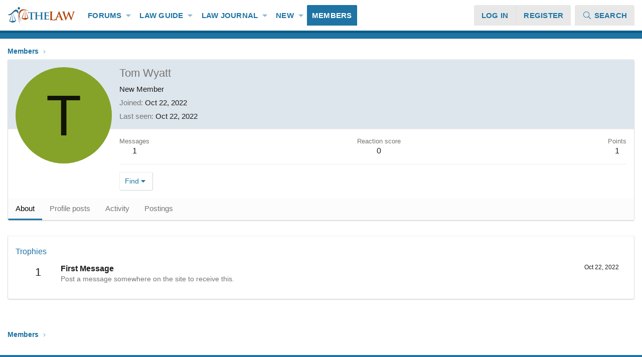

--- FILE ---
content_type: image/svg+xml
request_url: https://www.thelaw.com/data/local/icons/light.svg?v=1768787555
body_size: 45016
content:
<?xml version="1.0" encoding="UTF-8"?>
<!--
Font Awesome Pro by @fontawesome - https://fontawesome.com
License - https://fontawesome.com/license (Commercial License)
-->
<svg xmlns="http://www.w3.org/2000/svg">

	<symbol id="adjust" viewBox="0 0 512 512">
		<path d="M256 40c119.945 0 216 97.337 216 216 0 119.945-97.337 216-216 216-119.945 0-216-97.337-216-216 0-119.945 97.337-216 216-216m0-32C119.033 8 8 119.033 8 256s111.033 248 248 248 248-111.033 248-248S392.967 8 256 8zm-32 124.01v247.98c-53.855-13.8-96-63.001-96-123.99 0-60.99 42.145-110.19 96-123.99M256 96c-88.366 0-160 71.634-160 160s71.634 160 160 160V96z"/>
	</symbol>
	<symbol id="align-center" viewBox="0 0 448 512">
		<path d="M344 48H104a8 8 0 0 0-8 8v16a8 8 0 0 0 8 8h240a8 8 0 0 0 8-8V56a8 8 0 0 0-8-8zm96 384H8a8 8 0 0 0-8 8v16a8 8 0 0 0 8 8h432a8 8 0 0 0 8-8v-16a8 8 0 0 0-8-8zm-96-128H104a8 8 0 0 0-8 8v16a8 8 0 0 0 8 8h240a8 8 0 0 0 8-8v-16a8 8 0 0 0-8-8zm96-128H8a8 8 0 0 0-8 8v16a8 8 0 0 0 8 8h432a8 8 0 0 0 8-8v-16a8 8 0 0 0-8-8z"/>
	</symbol>
	<symbol id="align-justify" viewBox="0 0 448 512">
		<path d="M439 48H7a8 8 0 0 0-8 8v16a8 8 0 0 0 8 8h432a8 8 0 0 0 8-8V56a8 8 0 0 0-8-8zm0 384H7a8 8 0 0 0-8 8v16a8 8 0 0 0 8 8h432a8 8 0 0 0 8-8v-16a8 8 0 0 0-8-8zm0-128H7a8 8 0 0 0-8 8v16a8 8 0 0 0 8 8h432a8 8 0 0 0 8-8v-16a8 8 0 0 0-8-8zm0-128H7a8 8 0 0 0-8 8v16a8 8 0 0 0 8 8h432a8 8 0 0 0 8-8v-16a8 8 0 0 0-8-8z"/>
	</symbol>
	<symbol id="align-left" viewBox="0 0 448 512">
		<path d="M280 48H8a8 8 0 0 0-8 8v16a8 8 0 0 0 8 8h272a8 8 0 0 0 8-8V56a8 8 0 0 0-8-8zm160 384H8a8 8 0 0 0-8 8v16a8 8 0 0 0 8 8h432a8 8 0 0 0 8-8v-16a8 8 0 0 0-8-8zM280 304H8a8 8 0 0 0-8 8v16a8 8 0 0 0 8 8h272a8 8 0 0 0 8-8v-16a8 8 0 0 0-8-8zm160-128H8a8 8 0 0 0-8 8v16a8 8 0 0 0 8 8h432a8 8 0 0 0 8-8v-16a8 8 0 0 0-8-8z"/>
	</symbol>
	<symbol id="align-right" viewBox="0 0 448 512">
		<path d="M440 48H168a8 8 0 0 0-8 8v16a8 8 0 0 0 8 8h272a8 8 0 0 0 8-8V56a8 8 0 0 0-8-8zm0 384H8a8 8 0 0 0-8 8v16a8 8 0 0 0 8 8h432a8 8 0 0 0 8-8v-16a8 8 0 0 0-8-8zm0-128H168a8 8 0 0 0-8 8v16a8 8 0 0 0 8 8h272a8 8 0 0 0 8-8v-16a8 8 0 0 0-8-8zm0-128H8a8 8 0 0 0-8 8v16a8 8 0 0 0 8 8h432a8 8 0 0 0 8-8v-16a8 8 0 0 0-8-8z"/>
	</symbol>
	<symbol id="anchor" viewBox="0 0 576 512">
		<path d="M504.485 264.485c-4.686-4.686-12.284-4.686-16.971 0l-67.029 67.029c-7.56 7.56-2.206 20.485 8.485 20.485h49.129C461.111 420.749 390.501 473.6 304 479.452V192h52c6.627 0 12-5.373 12-12v-8c0-6.627-5.373-12-12-12h-52v-34.016c28.513-7.339 49.336-33.833 47.933-64.947-1.48-32.811-28.101-59.458-60.911-60.967C254.302-1.619 224 27.652 224 64c0 29.821 20.396 54.879 48 61.984V160h-52c-6.627 0-12 5.373-12 12v8c0 6.627 5.373 12 12 12h52v287.452C185.498 473.6 114.888 420.749 97.901 352h49.129c10.691 0 16.045-12.926 8.485-20.485l-67.029-67.03c-4.686-4.686-12.284-4.686-16.971 0l-67.029 67.03C-3.074 339.074 2.28 352 12.971 352h52.136C83.963 448.392 182.863 512 288 512c110.901 0 204.938-68.213 222.893-160h52.136c10.691 0 16.045-12.926 8.485-20.485l-67.029-67.03zM256 64c0-17.645 14.355-32 32-32s32 14.355 32 32-14.355 32-32 32-32-14.355-32-32zM61.255 320L80 301.255 98.745 320h-37.49zm416 0L496 301.255 514.745 320h-37.49z"/>
	</symbol>
	<symbol id="angle-down" viewBox="0 0 256 512">
		<path d="M119.5 326.9L3.5 209.1c-4.7-4.7-4.7-12.3 0-17l7.1-7.1c4.7-4.7 12.3-4.7 17 0L128 287.3l100.4-102.2c4.7-4.7 12.3-4.7 17 0l7.1 7.1c4.7 4.7 4.7 12.3 0 17L136.5 327c-4.7 4.6-12.3 4.6-17-.1z"/>
	</symbol>
	<symbol id="angle-up" viewBox="0 0 256 512">
		<path d="M136.5 185.1l116 117.8c4.7 4.7 4.7 12.3 0 17l-7.1 7.1c-4.7 4.7-12.3 4.7-17 0L128 224.7 27.6 326.9c-4.7 4.7-12.3 4.7-17 0l-7.1-7.1c-4.7-4.7-4.7-12.3 0-17l116-117.8c4.7-4.6 12.3-4.6 17 .1z"/>
	</symbol>
	<symbol id="arrow-down" viewBox="0 0 448 512">
		<path d="M443.5 248.5l-7.1-7.1c-4.7-4.7-12.3-4.7-17 0L241 419.9V44c0-6.6-5.4-12-12-12h-10c-6.6 0-12 5.4-12 12v375.9L28.5 241.4c-4.7-4.7-12.3-4.7-17 0l-7.1 7.1c-4.7 4.7-4.7 12.3 0 17l211 211.1c4.7 4.7 12.3 4.7 17 0l211-211.1c4.8-4.8 4.8-12.3.1-17z"/>
	</symbol>
	<symbol id="arrow-left" viewBox="0 0 448 512">
		<path d="M231.536 475.535l7.071-7.07c4.686-4.686 4.686-12.284 0-16.971L60.113 273H436c6.627 0 12-5.373 12-12v-10c0-6.627-5.373-12-12-12H60.113L238.607 60.506c4.686-4.686 4.686-12.284 0-16.971l-7.071-7.07c-4.686-4.686-12.284-4.686-16.97 0L3.515 247.515c-4.686 4.686-4.686 12.284 0 16.971l211.051 211.05c4.686 4.686 12.284 4.686 16.97-.001z"/>
	</symbol>
	<symbol id="arrow-right" viewBox="0 0 448 512">
		<path d="M216.464 36.465l-7.071 7.07c-4.686 4.686-4.686 12.284 0 16.971L387.887 239H12c-6.627 0-12 5.373-12 12v10c0 6.627 5.373 12 12 12h375.887L209.393 451.494c-4.686 4.686-4.686 12.284 0 16.971l7.071 7.07c4.686 4.686 12.284 4.686 16.97 0l211.051-211.05c4.686-4.686 4.686-12.284 0-16.971L233.434 36.465c-4.686-4.687-12.284-4.687-16.97 0z"/>
	</symbol>
	<symbol id="arrow-up" viewBox="0 0 448 512">
		<path d="M4.465 263.536l7.07 7.071c4.686 4.686 12.284 4.686 16.971 0L207 92.113V468c0 6.627 5.373 12 12 12h10c6.627 0 12-5.373 12-12V92.113l178.494 178.493c4.686 4.686 12.284 4.686 16.971 0l7.07-7.071c4.686-4.686 4.686-12.284 0-16.97l-211.05-211.05c-4.686-4.686-12.284-4.686-16.971 0L4.465 246.566c-4.687 4.686-4.687 12.284 0 16.97z"/>
	</symbol>
	<symbol id="arrows-alt" viewBox="0 0 512 512">
		<path d="M502.3 232.7l-66.5-66.5c-20.7-20.7-56.3-6-56.3 23.3V240H272V132.4h50.5c29.3 0 44.1-35.5 23.3-56.3L279.3 9.7c-12.9-12.9-33.8-12.9-46.6 0l-66.5 66.5c-20.7 20.7-6 56.3 23.3 56.3H240V240H132.4v-50.5c0-29.3-35.5-44.1-56.3-23.3L9.7 232.7c-12.9 12.9-12.9 33.8 0 46.6l66.5 66.5c20.7 20.7 56.3 6 56.3-23.3V272H240v107.6h-50.5c-29.3 0-44.1 35.5-23.3 56.3l66.5 66.5c12.9 12.9 33.8 12.9 46.6 0l66.5-66.5c20.7-20.7 6-56.3-23.3-56.3H272V272h107.6v50.5c0 29.3 35.5 44.1 56.3 23.3l66.5-66.5c12.8-12.9 12.8-33.7-.1-46.6zm-398.7 89.8c0 3.7-4.4 5.5-7 2.9l-66.5-66.5c-1.6-1.6-1.6-4.2 0-5.8l66.5-66.5c2.6-2.6 7-.7 7 2.9zm218.9 85.9c3.7 0 5.5 4.4 2.9 7l-66.5 66.5c-1.6 1.6-4.2 1.6-5.8 0l-66.5-66.5c-2.6-2.6-.7-7 2.9-7zm-133-304.8c-3.7 0-5.5-4.4-2.9-7l66.5-66.5c1.6-1.6 4.2-1.6 5.8 0l66.5 66.5c2.6 2.6.7 7-2.9 7zm292.4 155.3l-66.5 66.5c-2.6 2.6-7 .7-7-2.9V189.6c0-3.7 4.4-5.5 7-2.9l66.5 66.5c1.7 1.5 1.7 4.1 0 5.7z"/>
	</symbol>
	<symbol id="arrows-h" viewBox="0 0 512 512">
		<path d="M399.959 170.585c-4.686 4.686-4.686 12.284 0 16.971L451.887 239H60.113l51.928-51.444c4.686-4.686 4.686-12.284 0-16.971l-7.071-7.07c-4.686-4.686-12.284-4.686-16.97 0l-84.485 84c-4.686 4.686-4.686 12.284 0 16.971l84.485 84c4.686 4.686 12.284 4.686 16.97 0l7.071-7.07c4.686-4.686 4.686-12.284 0-16.971L60.113 273h391.773l-51.928 51.444c-4.686 4.686-4.686 12.284 0 16.971l7.071 7.07c4.686 4.686 12.284 4.686 16.97 0l84.485-84c4.687-4.686 4.687-12.284 0-16.971l-84.485-84c-4.686-4.686-12.284-4.686-16.97 0l-7.07 7.071z"/>
	</symbol>
	<symbol id="arrows-v" viewBox="0 0 192 512">
		<path d="M181.415 399.959c-4.686-4.686-12.284-4.686-16.971 0L113 451.887V60.113l51.444 51.928c4.686 4.686 12.284 4.686 16.971 0l7.07-7.071c4.686-4.686 4.686-12.284 0-16.97l-84-84.485c-4.686-4.686-12.284-4.686-16.971 0L3.515 88c-4.686 4.686-4.686 12.284 0 16.97l7.07 7.071c4.686 4.686 12.284 4.686 16.971 0L79 60.113v391.773l-51.444-51.928c-4.686-4.686-12.284-4.686-16.971 0l-7.07 7.071c-4.686 4.686-4.686 12.284 0 16.97l84 84.485c4.686 4.687 12.284 4.687 16.971 0l84-84.485c4.686-4.686 4.686-12.284 0-16.97l-7.071-7.07z"/>
	</symbol>
	<symbol id="award" viewBox="0 0 384 512">
		<path d="M192 95.95c-52.93 0-96 43.07-96 96s43.07 96 96 96 96-43.07 96-96-43.06-96-96-96zm0 160c-35.29 0-64-28.71-64-64s28.71-64 64-64 64 28.71 64 64-28.71 64-64 64zm175.63 16.38c14.06-14.31 19.59-35.33 14.47-54.86-6.39-24.2-6.39-20.45 0-44.69 5.13-19.52-.41-40.53-14.47-54.86-17.58-17.72-15.57-14.69-21.91-38.59-5.15-19.63-20.37-35.08-39.72-40.34-23.3-6.32-20.62-4.58-37.75-22.22-14.22-14.42-35.12-20.08-54.53-14.82-23.5 6.51-20.1 6.41-43.47 0-19.25-5.31-40.28.4-54.5 14.85-17.3 17.67-14.21 15.77-37.72 22.19-19.37 5.26-34.59 20.71-39.75 40.32-6.36 24.04-4.38 20.87-21.91 38.62C2.31 132.25-3.22 153.27 1.91 172.8c6.39 24.17 6.39 20.42 0 44.69-5.13 19.52.41 40.53 14.47 54.86 17.58 17.72 15.57 14.69 21.91 38.59 2.01 7.64 5.91 14.36 10.62 20.38L1.2 448.7c-4.31 10.57 3.51 22.04 14.79 22.04.55 0-2.91.12 53.32-2.03L105.56 507c3.22 3.4 7.42 5 11.58 5 6.17 0 12.23-3.53 14.86-9.96l52.45-129.03a23.346 23.346 0 0 1 15.11-.01L252 502.04c2.62 6.43 8.69 9.96 14.86 9.96 4.16 0 8.36-1.6 11.58-5l36.25-38.28c56.23 2.15 52.77 2.03 53.32 2.03 11.28 0 19.1-11.47 14.79-22.04l-47.7-117.37c4.71-6.02 8.61-12.74 10.62-20.37 6.36-24.06 4.38-20.89 21.91-38.64zM111.72 466.95c-22.59-23.86-16.56-17.49-29.13-30.77-18.3.7-9.45.36-42.41 1.63l35.55-87.48c.79.26 1.47.75 2.28.97 21.87 5.86 20.46 4.6 31.59 15.91 9.94 10.14 22.79 15.57 35.96 16.5l-33.84 83.24zm232.11-29.15c-32.91-1.26-24.13-.92-42.41-1.62-12.56 13.27-6.54 6.91-29.13 30.77l-33.9-83.4c13.21-.91 26.06-6.21 36.02-16.35 11.41-11.61 9.83-10.19 31.59-15.91.81-.22 1.49-.71 2.28-.96l35.55 87.47zm-29.05-134.99c-2.25 8.58-8.84 15.33-17.22 17.61-23.62 6.25-28.39 6.45-45.97 24.37-8 8.11-20.19 9.61-29.75 3.48-18.13-11.44-41.56-11.45-59.69.02-9.5 6.03-21.75 4.62-29.75-3.52-17.38-17.68-22.12-17.95-45.97-24.36-8.38-2.28-14.97-9.03-17.22-17.62-8.06-30.63-7.53-30.19-30.03-52.87-6.19-6.31-8.63-15.62-6.34-24.31 8.15-30.47 8.2-30.48 0-60.95-2.28-8.69.16-18 6.34-24.3 22.42-22.7 21.94-22.06 30.03-52.91 2.25-8.58 8.84-15.33 17.22-17.59 30.79-8.41 29.68-7.8 52.13-30.62 5.2-5.31 13.82-8.96 23.28-6.41 30.46 8.38 29.85 8.4 60.28 0 8.19-2.27 17.19.19 23.31 6.37 22.29 22.87 21.87 22.44 52.16 30.66 8.34 2.27 14.94 9.02 17.19 17.61 8.06 30.63 7.53 30.19 30.03 52.87 6.19 6.31 8.63 15.62 6.34 24.31-8.19 30.52-8.16 30.54 0 60.95 2.28 8.69-.16 18-6.34 24.3-22.41 22.71-21.94 22.06-30.03 52.91z"/>
	</symbol>
	<symbol id="ban" viewBox="0 0 512 512">
		<path d="M256 8C119.033 8 8 119.033 8 256s111.033 248 248 248 248-111.033 248-248S392.967 8 256 8zM103.265 408.735c-80.622-80.622-84.149-208.957-10.9-293.743l304.644 304.643c-84.804 73.264-213.138 69.706-293.744-10.9zm316.37-11.727L114.992 92.365c84.804-73.263 213.137-69.705 293.743 10.9 80.622 80.621 84.149 208.957 10.9 293.743z"/>
	</symbol>
	<symbol id="bars" viewBox="0 0 448 512">
		<path d="M442 114H6a6 6 0 0 1-6-6V84a6 6 0 0 1 6-6h436a6 6 0 0 1 6 6v24a6 6 0 0 1-6 6zm0 160H6a6 6 0 0 1-6-6v-24a6 6 0 0 1 6-6h436a6 6 0 0 1 6 6v24a6 6 0 0 1-6 6zm0 160H6a6 6 0 0 1-6-6v-24a6 6 0 0 1 6-6h436a6 6 0 0 1 6 6v24a6 6 0 0 1-6 6z"/>
	</symbol>
	<symbol id="bell" viewBox="0 0 448 512">
		<path d="M224 480c-17.66 0-32-14.38-32-32.03h-32c0 35.31 28.72 64.03 64 64.03s64-28.72 64-64.03h-32c0 17.65-14.34 32.03-32 32.03zm209.38-145.19c-27.96-26.62-49.34-54.48-49.34-148.91 0-79.59-63.39-144.5-144.04-152.35V16c0-8.84-7.16-16-16-16s-16 7.16-16 16v17.56C127.35 41.41 63.96 106.31 63.96 185.9c0 94.42-21.39 122.29-49.35 148.91-13.97 13.3-18.38 33.41-11.25 51.23C10.64 404.24 28.16 416 48 416h352c19.84 0 37.36-11.77 44.64-29.97 7.13-17.82 2.71-37.92-11.26-51.22zM400 384H48c-14.23 0-21.34-16.47-11.32-26.01 34.86-33.19 59.28-70.34 59.28-172.08C95.96 118.53 153.23 64 224 64c70.76 0 128.04 54.52 128.04 121.9 0 101.35 24.21 138.7 59.28 172.08C421.38 367.57 414.17 384 400 384z"/>
	</symbol>
	<symbol id="bell-slash" viewBox="0 0 640 512">
		<path d="M320 480c-17.7 0-32-14.4-32-32h-32c0 35.3 28.7 64 64 64s64-28.7 64-64h-32c0 17.6-14.3 32-32 32zm0-416c70.8 0 128 54.5 128 121.9 0 63.2 9.4 101.6 25 129.5l70.7 55.7c.7-13.4-4.2-26.6-14.4-36.3-28-26.6-49.3-54.5-49.3-148.9 0-79.6-63.4-144.5-144-152.3V16c0-8.8-7.2-16-16-16s-16 7.2-16 16v17.6c-43.9 4.2-84.2 26.2-111.5 60.9l24.7 19.4C240.4 83.8 277.7 64 320 64zm317 421.2L23 1.8C19.6-1 14.5-.5 11.8 3l-10 12.5C-1 19-.4 24 3 26.7l614 483.5c3.4 2.8 8.5 2.2 11.2-1.2l10-12.5c2.8-3.5 2.3-8.5-1.2-11.3zM144 384c-14.2 0-21.3-16.5-11.3-26 31.2-29.7 53.9-63 58.3-142.4L159.8 191c-.8 90-21.8 117.7-49.2 143.8-14 13.3-18.4 33.4-11.2 51.2 7.3 18.2 24.8 30 44.6 30h301.6L405 384z"/>
	</symbol>
	<symbol id="birthday-cake" viewBox="0 0 448 512">
		<path d="M96 96c-17.75 0-32-14.25-32-32 0-31 32-23 32-64 12 0 32 29.5 32 56s-14.25 40-32 40zm128 0c-17.75 0-32-14.25-32-32 0-31 32-23 32-64 12 0 32 29.5 32 56s-14.25 40-32 40zm128 0c-17.75 0-32-14.25-32-32 0-31 32-23 32-64 12 0 32 29.5 32 56s-14.25 40-32 40zm48 160h-32V112h-32v144h-96V112h-32v144h-96V112H80v144H48c-26.5 0-48 21.5-48 48v208h448V304c0-26.5-21.5-48-48-48zm16 224H32v-72.043C48.222 398.478 55.928 384 74.75 384c27.951 0 31.253 32 74.75 32 42.843 0 47.217-32 74.5-32 28.148 0 31.201 32 74.75 32 43.357 0 46.767-32 74.75-32 18.488 0 26.245 14.475 42.5 23.955V480zm0-112.374C406.374 359.752 394.783 352 373.5 352c-43.43 0-46.825 32-74.75 32-27.695 0-31.454-32-74.75-32-42.842 0-47.218 32-74.5 32-28.148 0-31.202-32-74.75-32-21.463 0-33.101 7.774-42.75 15.658V304c0-8.822 7.178-16 16-16h352c8.822 0 16 7.178 16 16v63.626z"/>
	</symbol>
	<symbol id="bold" viewBox="0 0 384 512">
		<path d="M306 234.12c27.74-20.38 46-53.01 46-90.12A112 112 0 0 0 240 32H40a8 8 0 0 0-8 8v16a8 8 0 0 0 8 8h24v384H40a8 8 0 0 0-8 8v16a8 8 0 0 0 8 8h216a128 128 0 0 0 50-245.88zM96 64h144a80 80 0 0 1 0 160H96zm160 384H96V256h160a96 96 0 0 1 0 192z"/>
	</symbol>
	<symbol id="bolt" viewBox="0 0 320 512">
		<path d="M296 160H180.6l42.6-129.8C227.2 15 215.7 0 200 0H56C44 0 33.8 8.9 32.2 20.8l-32 240C-1.7 275.2 9.5 288 24 288h118.7L96.6 482.5c-3.6 15.2 8 29.5 23.3 29.5 8.3 0 16.4-4.4 20.8-12l176-304c9.3-15.9-2.2-36-20.7-36zM140.3 436.9l33.5-141.6 9.3-39.4h-150L63 32h125.9l-38.7 118-13.8 42h145.7L140.3 436.9z"/>
	</symbol>
	<symbol id="brackets" viewBox="0 0 448 512">
		<path d="M120 32H48A48 48 0 0 0 0 80v352a48 48 0 0 0 48 48h72a8 8 0 0 0 8-8v-16a8 8 0 0 0-8-8H48a16 16 0 0 1-16-16V80a16 16 0 0 1 16-16h72a8 8 0 0 0 8-8V40a8 8 0 0 0-8-8zm280 0h-72a8 8 0 0 0-8 8v16a8 8 0 0 0 8 8h72a16 16 0 0 1 16 16v352a16 16 0 0 1-16 16h-72a8 8 0 0 0-8 8v16a8 8 0 0 0 8 8h72a48 48 0 0 0 48-48V80a48 48 0 0 0-48-48z"/>
	</symbol>
	<symbol id="bullhorn" viewBox="0 0 576 512">
		<path d="M544 184.88V32c0-8.74-6.98-32-31.99-32H512c-7.12 0-14.19 2.38-19.98 7.02l-85.03 68.03C364.28 109.19 310.66 128 256 128H64c-35.35 0-64 28.65-64 64v96c0 35.35 28.65 64 64 64l-.48 32c0 39.77 9.26 77.35 25.56 110.94 5.19 10.69 16.52 17.06 28.4 17.06h106.28c26.05 0 41.69-29.84 25.9-50.56-16.4-21.52-26.15-48.36-26.15-77.44 0-11.11 1.62-21.79 4.41-32H256c54.66 0 108.28 18.81 150.98 52.95l85.03 68.03a32.023 32.023 0 0 0 19.98 7.02c24.92 0 32-22.78 32-32V295.12c19.05-11.09 32-31.49 32-55.12.01-23.63-12.94-44.03-31.99-55.12zM223.76 480l-105.89-.03c-14.83-30.56-22.35-62.19-22.36-95.49l.48-32L96 352h99.33c-2.31 10.7-3.81 21.43-3.81 32 0 35.29 11.3 68.78 32.24 96zM64 320c-17.64 0-32-14.36-32-32v-96c0-17.64 14.36-32 32-32h192v160H64zm448.05 126.93c-.04.25-.13.58-.25.9l-84.83-67.87C386.99 348 338.54 328.14 288 322.13V157.87c50.54-6.01 98.99-25.87 138.98-57.84l84.87-67.9c.03.03.06.05.08.05.04 0 .06-.05.07-.17l.05 414.92z"/>
	</symbol>
	<symbol id="calendar" viewBox="0 0 448 512">
		<path d="M400 64h-48V12c0-6.627-5.373-12-12-12h-8c-6.627 0-12 5.373-12 12v52H128V12c0-6.627-5.373-12-12-12h-8c-6.627 0-12 5.373-12 12v52H48C21.49 64 0 85.49 0 112v352c0 26.51 21.49 48 48 48h352c26.51 0 48-21.49 48-48V112c0-26.51-21.49-48-48-48zM48 96h352c8.822 0 16 7.178 16 16v48H32v-48c0-8.822 7.178-16 16-16zm352 384H48c-8.822 0-16-7.178-16-16V192h384v272c0 8.822-7.178 16-16 16z"/>
	</symbol>
	<symbol id="camera" viewBox="0 0 512 512">
		<path d="M324.3 64c3.3 0 6.3 2.1 7.5 5.2l22.1 58.8H464c8.8 0 16 7.2 16 16v288c0 8.8-7.2 16-16 16H48c-8.8 0-16-7.2-16-16V144c0-8.8 7.2-16 16-16h110.2l20.1-53.6c2.3-6.2 8.3-10.4 15-10.4h131m0-32h-131c-20 0-37.9 12.4-44.9 31.1L136 96H48c-26.5 0-48 21.5-48 48v288c0 26.5 21.5 48 48 48h416c26.5 0 48-21.5 48-48V144c0-26.5-21.5-48-48-48h-88l-14.3-38c-5.8-15.7-20.7-26-37.4-26zM256 408c-66.2 0-120-53.8-120-120s53.8-120 120-120 120 53.8 120 120-53.8 120-120 120zm0-208c-48.5 0-88 39.5-88 88s39.5 88 88 88 88-39.5 88-88-39.5-88-88-88z"/>
	</symbol>
	<symbol id="caret-down" viewBox="0 0 320 512">
		<path d="M287.968 160H32.038c-28.425 0-42.767 34.488-22.627 54.627l127.962 128c12.496 12.496 32.758 12.497 45.255 0l127.968-128C330.695 194.528 316.45 160 287.968 160zM160 320L32 192h256L160 320z"/>
	</symbol>
	<symbol id="caret-left" viewBox="0 0 192 512">
		<path d="M192 383.968v-255.93c0-28.425-34.488-42.767-54.627-22.627l-128 127.962c-12.496 12.496-12.497 32.758 0 45.255l128 127.968C157.472 426.695 192 412.45 192 383.968zM32 256l128-128v256L32 256z"/>
	</symbol>
	<symbol id="caret-right" viewBox="0 0 192 512">
		<path d="M0 128.032v255.93c0 28.425 34.488 42.767 54.627 22.627l128-127.962c12.496-12.496 12.497-32.758 0-45.255l-128-127.968C34.528 85.305 0 99.55 0 128.032zM160 256L32 384V128l128 128z"/>
	</symbol>
	<symbol id="chalkboard" viewBox="0 0 640 512">
		<path d="M632 448h-24V64c0-17.67-14.33-32-32-32H64c-17.67 0-32 14.33-32 32v384H8c-4.42 0-8 3.58-8 8v16c0 4.42 3.58 8 8 8h624c4.42 0 8-3.58 8-8v-16c0-4.42-3.58-8-8-8zm-344 0v-64h192v64H288zm224 0v-64c0-17.67-14.33-32-32-32H288c-17.67 0-32 14.33-32 32v64H64V64h512v384h-64z"/>
	</symbol>
	<symbol id="chalkboard-teacher" viewBox="0 0 640 512">
		<path d="M608 0H192c-17.67 0-32 14.33-32 32v96c-53.02 0-96 42.98-96 96s42.98 96 96 96 96-42.98 96-96c0-41.74-26.8-76.9-64-90.12V32h416v352h-64v-64c0-17.67-14.33-32-32-32H384c-17.67 0-32 14.33-32 32v64h-46.66c-.59-.94-1.03-1.96-1.65-2.88-17.25-25.62-46.67-39.11-76.9-39.11C199 342.02 192.02 352 160 352c-31.97 0-38.95-9.98-66.79-9.98-30.23 0-59.65 13.48-76.9 39.11C6.01 396.42 0 414.84 0 434.67V472c0 22.09 17.91 40 40 40h240c22.09 0 40-17.91 40-40v-37.33c0-6.41-.84-12.6-2.04-18.67H608c17.67 0 32-14.33 32-32V32c0-17.67-14.33-32-32-32zM224 224c0 35.29-28.71 64-64 64s-64-28.71-64-64 28.71-64 64-64 64 28.71 64 64zm64 248c0 4.41-3.59 8-8 8H40c-4.41 0-8-3.59-8-8v-37.33c0-12.79 3.75-25.13 10.85-35.67 10.53-15.64 29.35-24.98 50.36-24.98 21.8 0 29.99 9.98 66.79 9.98 36.79 0 45.01-9.98 66.79-9.98 21 0 39.83 9.34 50.36 24.98 7.1 10.54 10.85 22.88 10.85 35.67V472zm224-88H384v-64h128v64z"/>
	</symbol>
	<symbol id="chart-bar" viewBox="0 0 512 512">
		<path d="M424 352h16c4.4 0 8-3.6 8-8V104c0-4.4-3.6-8-8-8h-16c-4.4 0-8 3.6-8 8v240c0 4.4 3.6 8 8 8zm-96 0h16c4.4 0 8-3.6 8-8V200c0-4.4-3.6-8-8-8h-16c-4.4 0-8 3.6-8 8v144c0 4.4 3.6 8 8 8zm-192 0h16c4.4 0 8-3.6 8-8v-80c0-4.4-3.6-8-8-8h-16c-4.4 0-8 3.6-8 8v80c0 4.4 3.6 8 8 8zm96 0h16c4.4 0 8-3.6 8-8V136c0-4.4-3.6-8-8-8h-16c-4.4 0-8 3.6-8 8v208c0 4.4 3.6 8 8 8zm272 64H32V72c0-4.42-3.58-8-8-8H8c-4.42 0-8 3.58-8 8v360c0 8.84 7.16 16 16 16h488c4.42 0 8-3.58 8-8v-16c0-4.42-3.58-8-8-8z"/>
	</symbol>
	<symbol id="check" viewBox="0 0 448 512">
		<path d="M413.505 91.951L133.49 371.966l-98.995-98.995c-4.686-4.686-12.284-4.686-16.971 0L6.211 284.284c-4.686 4.686-4.686 12.284 0 16.971l118.794 118.794c4.686 4.686 12.284 4.686 16.971 0l299.813-299.813c4.686-4.686 4.686-12.284 0-16.971l-11.314-11.314c-4.686-4.686-12.284-4.686-16.97 0z"/>
	</symbol>
	<symbol id="check-circle" viewBox="0 0 512 512">
		<path d="M256 8C119.033 8 8 119.033 8 256s111.033 248 248 248 248-111.033 248-248S392.967 8 256 8zm0 464c-118.664 0-216-96.055-216-216 0-118.663 96.055-216 216-216 118.664 0 216 96.055 216 216 0 118.663-96.055 216-216 216zm141.63-274.961L217.15 376.071c-4.705 4.667-12.303 4.637-16.97-.068l-85.878-86.572c-4.667-4.705-4.637-12.303.068-16.97l8.52-8.451c4.705-4.667 12.303-4.637 16.97.068l68.976 69.533 163.441-162.13c4.705-4.667 12.303-4.637 16.97.068l8.451 8.52c4.668 4.705 4.637 12.303-.068 16.97z"/>
	</symbol>
	<symbol id="check-square" viewBox="0 0 448 512">
		<path d="M400 32H48C21.49 32 0 53.49 0 80v352c0 26.51 21.49 48 48 48h352c26.51 0 48-21.49 48-48V80c0-26.51-21.49-48-48-48zm0 32c8.823 0 16 7.178 16 16v352c0 8.822-7.177 16-16 16H48c-8.822 0-16-7.178-16-16V80c0-8.822 7.178-16 16-16h352m-34.301 98.293l-8.451-8.52c-4.667-4.705-12.265-4.736-16.97-.068l-163.441 162.13-68.976-69.533c-4.667-4.705-12.265-4.736-16.97-.068l-8.52 8.451c-4.705 4.667-4.736 12.265-.068 16.97l85.878 86.572c4.667 4.705 12.265 4.736 16.97.068l180.48-179.032c4.704-4.667 4.735-12.265.068-16.97z"/>
	</symbol>
	<symbol id="chevron-double-down" viewBox="0 0 448 512">
		<path d="M443.5 98.5l-211 211.1c-4.7 4.7-12.3 4.7-17 0L4.5 98.5c-4.7-4.7-4.7-12.3 0-17l7.1-7.1c4.7-4.7 12.3-4.7 17 0L224 269.9 419.5 74.5c4.7-4.7 12.3-4.7 17 0l7.1 7.1c4.6 4.6 4.6 12.2-.1 16.9zm0 111l-7.1-7.1c-4.7-4.7-12.3-4.7-17 0L224 397.9 28.5 202.5c-4.7-4.7-12.3-4.7-17 0l-7.1 7.1c-4.7 4.7-4.7 12.3 0 17l211 211.1c4.7 4.7 12.3 4.7 17 0l211-211.1c4.8-4.8 4.8-12.4.1-17.1z"/>
	</symbol>
	<symbol id="chevron-down" viewBox="0 0 448 512">
		<path d="M443.5 162.6l-7.1-7.1c-4.7-4.7-12.3-4.7-17 0L224 351 28.5 155.5c-4.7-4.7-12.3-4.7-17 0l-7.1 7.1c-4.7 4.7-4.7 12.3 0 17l211 211.1c4.7 4.7 12.3 4.7 17 0l211-211.1c4.8-4.7 4.8-12.3.1-17z"/>
	</symbol>
	<symbol id="chevron-left" viewBox="0 0 256 512">
		<path d="M238.475 475.535l7.071-7.07c4.686-4.686 4.686-12.284 0-16.971L50.053 256 245.546 60.506c4.686-4.686 4.686-12.284 0-16.971l-7.071-7.07c-4.686-4.686-12.284-4.686-16.97 0L10.454 247.515c-4.686 4.686-4.686 12.284 0 16.971l211.051 211.05c4.686 4.686 12.284 4.686 16.97-.001z"/>
	</symbol>
	<symbol id="chevron-right" viewBox="0 0 256 512">
		<path d="M17.525 36.465l-7.071 7.07c-4.686 4.686-4.686 12.284 0 16.971L205.947 256 10.454 451.494c-4.686 4.686-4.686 12.284 0 16.971l7.071 7.07c4.686 4.686 12.284 4.686 16.97 0l211.051-211.05c4.686-4.686 4.686-12.284 0-16.971L34.495 36.465c-4.686-4.687-12.284-4.687-16.97 0z"/>
	</symbol>
	<symbol id="chevron-square-right" viewBox="0 0 448 512">
		<path d="M0 80v352c0 26.5 21.5 48 48 48h352c26.5 0 48-21.5 48-48V80c0-26.5-21.5-48-48-48H48C21.5 32 0 53.5 0 80zm400-16c8.8 0 16 7.2 16 16v352c0 8.8-7.2 16-16 16H48c-8.8 0-16-7.2-16-16V80c0-8.8 7.2-16 16-16h352zm-96.4 200.5l-115.1 115c-4.7 4.7-12.3 4.7-17 0l-7.1-7.1c-4.7-4.7-4.7-12.3 0-17L264 256l-99.5-99.5c-4.7-4.7-4.7-12.3 0-17l7.1-7.1c4.7-4.7 12.3-4.7 17 0l115.1 115c4.5 4.8 4.5 12.4-.1 17.1z"/>
	</symbol>
	<symbol id="clipboard-list" viewBox="0 0 384 512">
		<path d="M280 240H168c-4.4 0-8 3.6-8 8v16c0 4.4 3.6 8 8 8h112c4.4 0 8-3.6 8-8v-16c0-4.4-3.6-8-8-8zm0 96H168c-4.4 0-8 3.6-8 8v16c0 4.4 3.6 8 8 8h112c4.4 0 8-3.6 8-8v-16c0-4.4-3.6-8-8-8zM112 232c-13.3 0-24 10.7-24 24s10.7 24 24 24 24-10.7 24-24-10.7-24-24-24zm0 96c-13.3 0-24 10.7-24 24s10.7 24 24 24 24-10.7 24-24-10.7-24-24-24zM336 64h-88.6c.4-2.6.6-5.3.6-8 0-30.9-25.1-56-56-56s-56 25.1-56 56c0 2.7.2 5.4.6 8H48C21.5 64 0 85.5 0 112v352c0 26.5 21.5 48 48 48h288c26.5 0 48-21.5 48-48V112c0-26.5-21.5-48-48-48zM192 32c13.3 0 24 10.7 24 24s-10.7 24-24 24-24-10.7-24-24 10.7-24 24-24zm160 432c0 8.8-7.2 16-16 16H48c-8.8 0-16-7.2-16-16V112c0-8.8 7.2-16 16-16h48v20c0 6.6 5.4 12 12 12h168c6.6 0 12-5.4 12-12V96h48c8.8 0 16 7.2 16 16v352z"/>
	</symbol>
	<symbol id="clipboard-list-check" viewBox="0 0 384 512">
		<path d="M336 64h-88.6c.4-2.6.6-5.3.6-8 0-30.9-25.1-56-56-56s-56 25.1-56 56c0 2.7.2 5.4.6 8H48C21.5 64 0 85.5 0 112v352c0 26.5 21.5 48 48 48h288c26.5 0 48-21.5 48-48V112c0-26.5-21.5-48-48-48zM192 32c13.3 0 24 10.7 24 24s-10.7 24-24 24-24-10.7-24-24 10.7-24 24-24zm160 432c0 8.8-7.2 16-16 16H48c-8.8 0-16-7.2-16-16V112c0-8.8 7.2-16 16-16h48v20c0 6.6 5.4 12 12 12h168c6.6 0 12-5.4 12-12V96h48c8.8 0 16 7.2 16 16v352zM112 328c-13.3 0-24 10.7-24 24s10.7 24 24 24 24-10.7 24-24-10.7-24-24-24zm168 8H168c-4.4 0-8 3.6-8 8v16c0 4.4 3.6 8 8 8h112c4.4 0 8-3.6 8-8v-16c0-4.4-3.6-8-8-8zm-153.8-65.6l64.2-63.6c2.1-2.1 2.1-5.5 0-7.6l-12.6-12.7c-2.1-2.1-5.5-2.1-7.6 0l-47.6 47.2-20.6-20.9c-2.1-2.1-5.5-2.1-7.6 0l-12.7 12.6c-2.1 2.1-2.1 5.5 0 7.6l37.1 37.4c1.9 2.1 5.3 2.1 7.4 0zM280 240h-77.6l-32.3 32H280c4.4 0 8-3.6 8-8v-16c0-4.4-3.6-8-8-8z"/>
	</symbol>
	<symbol id="clock" viewBox="0 0 512 512">
		<path d="M256 8C119 8 8 119 8 256s111 248 248 248 248-111 248-248S393 8 256 8zm216 248c0 118.7-96.1 216-216 216-118.7 0-216-96.1-216-216 0-118.7 96.1-216 216-216 118.7 0 216 96.1 216 216zm-148.9 88.3l-81.2-59c-3.1-2.3-4.9-5.9-4.9-9.7V116c0-6.6 5.4-12 12-12h14c6.6 0 12 5.4 12 12v146.3l70.5 51.3c5.4 3.9 6.5 11.4 2.6 16.8l-8.2 11.3c-3.9 5.3-11.4 6.5-16.8 2.6z"/>
	</symbol>
	<symbol id="clone" viewBox="0 0 512 512">
		<path d="M464 0H144c-26.51 0-48 21.49-48 48v48H48c-26.51 0-48 21.49-48 48v320c0 26.51 21.49 48 48 48h320c26.51 0 48-21.49 48-48v-48h48c26.51 0 48-21.49 48-48V48c0-26.51-21.49-48-48-48zm-80 464c0 8.82-7.18 16-16 16H48c-8.82 0-16-7.18-16-16V144c0-8.82 7.18-16 16-16h48v240c0 26.51 21.49 48 48 48h240v48zm96-96c0 8.82-7.18 16-16 16H144c-8.82 0-16-7.18-16-16V48c0-8.82 7.18-16 16-16h320c8.82 0 16 7.18 16 16v320z"/>
	</symbol>
	<symbol id="code" viewBox="0 0 576 512">
		<path d="M228.5 511.8l-25-7.1c-3.2-.9-5-4.2-4.1-7.4L340.1 4.4c.9-3.2 4.2-5 7.4-4.1l25 7.1c3.2.9 5 4.2 4.1 7.4L235.9 507.6c-.9 3.2-4.3 5.1-7.4 4.2zm-75.6-125.3l18.5-20.9c1.9-2.1 1.6-5.3-.5-7.1L49.9 256l121-102.5c2.1-1.8 2.4-5 .5-7.1l-18.5-20.9c-1.8-2.1-5-2.3-7.1-.4L1.7 252.3c-2.3 2-2.3 5.5 0 7.5L145.8 387c2.1 1.8 5.3 1.6 7.1-.5zm277.3.4l144.1-127.2c2.3-2 2.3-5.5 0-7.5L430.2 125.1c-2.1-1.8-5.2-1.6-7.1.4l-18.5 20.9c-1.9 2.1-1.6 5.3.5 7.1l121 102.5-121 102.5c-2.1 1.8-2.4 5-.5 7.1l18.5 20.9c1.8 2.1 5 2.3 7.1.4z"/>
	</symbol>
	<symbol id="code-branch" viewBox="0 0 384 512">
		<path d="M384 144c0-44.2-35.8-80-80-80s-80 35.8-80 80c0 39.2 28.2 71.8 65.5 78.7-.8 17.2-5 30.4-12.7 40-17.5 21.8-53.1 25.2-90.7 28.7-28.2 2.6-57.4 5.4-80.4 16.9-3.4 1.7-6.7 3.6-9.7 5.7V158.4c36.5-7.4 64-39.7 64-78.4 0-44.2-35.8-80-80-80S0 35.8 0 80c0 38.7 27.5 71 64 78.4v195.2C27.5 361 0 393.3 0 432c0 44.2 35.8 80 80 80s80-35.8 80-80c0-36.9-24.9-67.9-58.9-77.2 5-9.6 12.3-14.6 19-18 17.5-8.8 42.5-11.2 68.9-13.7 42.6-4 86.7-8.1 112.7-40.5 12.4-15.5 19-35.5 19.8-60.7C357.3 214 384 182.1 384 144zM32 80c0-26.5 21.5-48 48-48s48 21.5 48 48-21.5 48-48 48-48-21.5-48-48zm96 352c0 26.5-21.5 48-48 48s-48-21.5-48-48c0-26.4 21.4-47.9 47.8-48h.6c26.3.2 47.6 21.7 47.6 48zm187.8-241.5L304 192c-26.5 0-48-21.5-48-48s21.5-48 48-48 48 21.5 48 48c0 22.4-15.4 41.2-36.2 46.5z"/>
	</symbol>
	<symbol id="cog" viewBox="0 0 512 512">
		<path d="M482.696 299.276l-32.61-18.827a195.168 195.168 0 0 0 0-48.899l32.61-18.827c9.576-5.528 14.195-16.902 11.046-27.501-11.214-37.749-31.175-71.728-57.535-99.595-7.634-8.07-19.817-9.836-29.437-4.282l-32.562 18.798a194.125 194.125 0 0 0-42.339-24.48V38.049c0-11.13-7.652-20.804-18.484-23.367-37.644-8.909-77.118-8.91-114.77 0-10.831 2.563-18.484 12.236-18.484 23.367v37.614a194.101 194.101 0 0 0-42.339 24.48L105.23 81.345c-9.621-5.554-21.804-3.788-29.437 4.282-26.36 27.867-46.321 61.847-57.535 99.595-3.149 10.599 1.47 21.972 11.046 27.501l32.61 18.827a195.168 195.168 0 0 0 0 48.899l-32.61 18.827c-9.576 5.528-14.195 16.902-11.046 27.501 11.214 37.748 31.175 71.728 57.535 99.595 7.634 8.07 19.817 9.836 29.437 4.283l32.562-18.798a194.08 194.08 0 0 0 42.339 24.479v37.614c0 11.13 7.652 20.804 18.484 23.367 37.645 8.909 77.118 8.91 114.77 0 10.831-2.563 18.484-12.236 18.484-23.367v-37.614a194.138 194.138 0 0 0 42.339-24.479l32.562 18.798c9.62 5.554 21.803 3.788 29.437-4.283 26.36-27.867 46.321-61.847 57.535-99.595 3.149-10.599-1.47-21.972-11.046-27.501zm-65.479 100.461l-46.309-26.74c-26.988 23.071-36.559 28.876-71.039 41.059v53.479a217.145 217.145 0 0 1-87.738 0v-53.479c-33.621-11.879-43.355-17.395-71.039-41.059l-46.309 26.74c-19.71-22.09-34.689-47.989-43.929-75.958l46.329-26.74c-6.535-35.417-6.538-46.644 0-82.079l-46.329-26.74c9.24-27.969 24.22-53.869 43.929-75.969l46.309 26.76c27.377-23.434 37.063-29.065 71.039-41.069V44.464a216.79 216.79 0 0 1 87.738 0v53.479c33.978 12.005 43.665 17.637 71.039 41.069l46.309-26.76c19.709 22.099 34.689 47.999 43.929 75.969l-46.329 26.74c6.536 35.426 6.538 46.644 0 82.079l46.329 26.74c-9.24 27.968-24.219 53.868-43.929 75.957zM256 160c-52.935 0-96 43.065-96 96s43.065 96 96 96 96-43.065 96-96-43.065-96-96-96zm0 160c-35.29 0-64-28.71-64-64s28.71-64 64-64 64 28.71 64 64-28.71 64-64 64z"/>
	</symbol>
	<symbol id="cogs" viewBox="0 0 640 512">
		<path d="M538.6 196.4l-2.5-3.9c-4.1.3-8.1.3-12.2 0l-2.5 4c-5.8 9.2-17.1 13.4-27.5 10.1-13.8-4.3-23-8.8-34.3-18.1-9-7.4-11.2-20.3-5.4-30.4l2.5-4.3c-2.3-3.4-4.3-6.9-6.1-10.6h-9.1c-11.6 0-21.4-8.2-23.6-19.6-2.6-13.7-2.7-24.2.1-38.5 2.1-11.3 12.1-19.5 23.6-19.5h9c1.8-3.7 3.8-7.2 6.1-10.6l-2.6-4.5c-5.8-10-3.6-22.7 5.2-30.3 10.6-9.1 19.7-14.3 33.5-19 10.8-3.7 22.7.7 28.5 10.6l2.6 4.4c4.1-.3 8.1-.3 12.2 0l2.6-4.4c5.8-9.9 17.7-14.3 28.6-10.5 13.3 4.5 22.3 9.6 33.5 19.1 8.8 7.5 10.9 20.2 5.1 30.2l-2.6 4.4c2.3 3.4 4.3 6.9 6.1 10.6h5.1c11.6 0 21.4 8.2 23.6 19.6 2.6 13.7 2.7 24.2-.1 38.5-2.1 11.3-12.1 19.5-23.6 19.5h-5c-1.8 3.7-3.8 7.2-6.1 10.6l2.5 4.3c5.9 10.2 3.5 23.1-5.5 30.5-10.7 8.8-19.9 13.4-34 17.9-10.5 3.3-21.9-.8-27.7-10.1zm12.2-34.5l10.6 18.3c6.7-2.8 12.9-6.4 18.7-10.8l-10.6-18.3 6.4-7.5c4.8-5.7 8.6-12.1 11-19.1l3.3-9.3h21.1c.9-7.1.9-14.4 0-21.5h-21.1l-3.3-9.3c-2.5-7-6.2-13.4-11-19.1l-6.4-7.5L580 39.4c-5.7-4.4-12-8-18.7-10.8l-10.6 18.3-9.7-1.8c-7.3-1.4-14.8-1.4-22.1 0l-9.7 1.8-10.6-18.3C492 31.3 485.7 35 480 39.4l10.6 18.3-6.4 7.5c-4.8 5.7-8.6 12.1-11 19.1l-3.3 9.3h-21.1c-.9 7.1-.9 14.4 0 21.5h21.1l3.3 9.3c2.5 7 6.2 13.4 11 19.1l6.4 7.5-10.6 18.4c5.7 4.4 12 8 18.7 10.8l10.6-18.3 9.7 1.8c7.3 1.4 14.8 1.4 22.1 0l9.7-1.8zM145.3 454.4v-31.6c-12.9-5.5-25.1-12.6-36.4-21.1l-27.5 15.9c-9.8 5.6-22.1 3.7-29.7-4.6-24.2-26.3-38.5-49.5-50.6-88.1-3.4-10.7 1.1-22.3 10.8-28L39.2 281c-1.7-14-1.7-28.1 0-42.1l-27.3-15.8c-9.7-5.6-14.2-17.3-10.8-28 12.1-38.4 26.2-61.6 50.6-88.1 7.6-8.3 20-10.2 29.7-4.6l27.4 15.9c11.3-8.5 23.5-15.5 36.4-21.1V65.6c0-11.3 7.8-21 18.8-23.4 34.7-7.8 62-8.7 101.7 0 11 2.4 18.9 12.2 18.9 23.4v31.6c12.9 5.5 25.1 12.6 36.4 21l27.4-15.8c9.8-5.6 22.2-3.7 29.8 4.6 26.9 29.6 41.5 55.9 52.1 88.5 3.4 10.5-.8 21.9-10.2 27.7l-25 15.8c1.7 14 1.7 28.1 0 42.1l28.1 17.5c8.6 5.4 13 15.6 10.8 25.5-6.9 31.3-33 64.6-55.9 89.2-7.6 8.2-19.9 10-29.6 4.4L321 401.8c-11.3 8.5-23.5 15.5-36.4 21.1v31.6c0 11.2-7.8 21-18.8 23.4-37.5 8.3-64.9 8.2-101.9 0-10.8-2.5-18.6-12.3-18.6-23.5zm32-6.2c24.8 5 50.5 5 75.3 0v-47.7l10.7-3.8c16.8-5.9 32.3-14.9 45.9-26.5l8.6-7.4 41.4 23.9c16.8-19.1 34-41.3 42.1-65.2l-41.4-23.9 2.1-11.1c3.2-17.6 3.2-35.5 0-53.1l-2.1-11.1 41.4-23.9c-8.1-23.9-25.3-46.2-42.1-65.2l-41.4 23.9-8.6-7.4c-13.6-11.7-29-20.6-45.9-26.5l-10.7-3.8V71.8c-24.8-5-50.5-5-75.3 0v47.7l-10.7 3.8c-16.8 5.9-32.3 14.9-45.9 26.5l-8.6 7.4-41.4-23.9A192.19 192.19 0 0 0 33 198.5l41.4 23.9-2.1 11.1c-3.2 17.6-3.2 35.5 0 53.1l2.1 11.1L33 321.6c8.1 23.9 20.9 46.2 37.7 65.2l41.4-23.9 8.6 7.4c13.6 11.7 29 20.6 45.9 26.5l10.7 3.8v47.6zm38.4-105.3c-45.7 0-82.9-37.2-82.9-82.9s37.2-82.9 82.9-82.9 82.9 37.2 82.9 82.9-37.2 82.9-82.9 82.9zm0-133.8c-28 0-50.9 22.8-50.9 50.9s22.8 50.9 50.9 50.9c28 0 50.9-22.8 50.9-50.9s-22.8-50.9-50.9-50.9zm322.9 291.7l-2.5-3.9c-4.1.3-8.1.3-12.2 0l-2.5 4c-5.8 9.2-17.1 13.4-27.5 10.1-13.8-4.3-23-8.8-34.3-18.1-9-7.4-11.2-20.3-5.4-30.4l2.5-4.3c-2.3-3.4-4.3-6.9-6.1-10.6h-9.1c-11.6 0-21.4-8.2-23.6-19.6-2.6-13.7-2.7-24.2.1-38.5 2.1-11.3 12.1-19.5 23.6-19.5h9c1.8-3.7 3.8-7.2 6.1-10.6l-2.6-4.5c-5.8-10-3.6-22.7 5.2-30.3 10.6-9.1 19.7-14.3 33.5-19 10.8-3.7 22.7.7 28.5 10.6l2.6 4.4c4.1-.3 8.1-.3 12.2 0l2.6-4.4c5.8-9.9 17.7-14.3 28.6-10.5 13.3 4.5 22.3 9.6 33.5 19.1 8.8 7.5 10.9 20.2 5.1 30.2l-2.6 4.4c2.3 3.4 4.3 6.9 6.1 10.6h5.1c11.6 0 21.4 8.2 23.6 19.6 2.6 13.7 2.7 24.2-.1 38.5-2.1 11.3-12.1 19.5-23.6 19.5h-5c-1.8 3.7-3.8 7.2-6.1 10.6l2.5 4.3c5.9 10.2 3.5 23.1-5.5 30.5-10.7 8.8-19.9 13.4-34 17.9-10.5 3.2-21.9-.9-27.7-10.1zm12.2-34.6l10.6 18.3c6.7-2.8 12.9-6.4 18.7-10.8l-10.6-18.3 6.4-7.5c4.8-5.7 8.6-12.1 11-19.1l3.3-9.3h21.1c.9-7.1.9-14.4 0-21.5h-21.1l-3.3-9.3c-2.5-7-6.2-13.4-11-19.1l-6.4-7.5 10.6-18.3c-5.7-4.4-12-8-18.7-10.8l-10.6 18.3-9.7-1.8c-7.3-1.4-14.8-1.4-22.1 0l-9.7 1.8-10.6-18.3c-6.7 2.8-12.9 6.4-18.7 10.8l10.6 18.3-6.4 7.5c-4.8 5.7-8.6 12.1-11 19.1l-3.3 9.3h-21.1c-.9 7.1-.9 14.4 0 21.5h21.1l3.3 9.3c2.5 7 6.2 13.4 11 19.1l6.4 7.5-10.6 18.3c5.7 4.4 12 8 18.7 10.8l10.6-18.3 9.7 1.8c7.3 1.4 14.8 1.4 22.1 0l9.7-1.8zM560 408c0-17.7-14.3-32-32-32s-32 14.3-32 32 14.3 32 32 32 32-14.3 32-32zm0-304.3c0-17.7-14.3-32-32-32s-32 14.3-32 32 14.3 32 32 32 32-14.4 32-32z"/>
	</symbol>
	<symbol id="comment" viewBox="0 0 512 512">
		<path d="M256 64c123.5 0 224 79 224 176S379.5 416 256 416c-28.3 0-56.3-4.3-83.2-12.8l-15.2-4.8-13 9.2c-23 16.3-58.5 35.3-102.6 39.6 12-15.1 29.8-40.4 40.8-69.6l7.1-18.7-13.7-14.6C47.3 313.7 32 277.6 32 240c0-97 100.5-176 224-176m0-32C114.6 32 0 125.1 0 240c0 47.6 19.9 91.2 52.9 126.3C38 405.7 7 439.1 6.5 439.5c-6.6 7-8.4 17.2-4.6 26 3.8 8.8 12.4 14.5 22 14.5 61.5 0 110-25.7 139.1-46.3 29 9.1 60.2 14.3 93 14.3 141.4 0 256-93.1 256-208S397.4 32 256 32z"/>
	</symbol>
	<symbol id="comment-alt-dots" viewBox="0 0 512 512">
		<path d="M448 0H64C28.7 0 0 28.7 0 64v288c0 35.3 28.7 64 64 64h96v84c0 7.1 5.8 12 12 12 2.4 0 4.9-.7 7.1-2.4L304 416h144c35.3 0 64-28.7 64-64V64c0-35.3-28.7-64-64-64zm32 352c0 17.6-14.4 32-32 32H293.3l-8.5 6.4L192 460v-76H64c-17.6 0-32-14.4-32-32V64c0-17.6 14.4-32 32-32h384c17.6 0 32 14.4 32 32v288zM128 184c-13.3 0-24 10.7-24 24s10.7 24 24 24 24-10.7 24-24-10.7-24-24-24zm128 0c-13.3 0-24 10.7-24 24s10.7 24 24 24 24-10.7 24-24-10.7-24-24-24zm128 0c-13.3 0-24 10.7-24 24s10.7 24 24 24 24-10.7 24-24-10.7-24-24-24z"/>
	</symbol>
	<symbol id="comments" viewBox="0 0 576 512">
		<path d="M569.9 441.1c-.5-.4-22.6-24.2-37.9-54.9 27.5-27.1 44-61.1 44-98.2 0-80-76.5-146.1-176.2-157.9C368.4 72.5 294.3 32 208 32 93.1 32 0 103.6 0 192c0 37 16.5 71 44 98.2-15.3 30.7-37.3 54.5-37.7 54.9-6.3 6.7-8.1 16.5-4.4 25 3.6 8.5 12 14 21.2 14 53.5 0 96.7-20.2 125.2-38.8 9.1 2.1 18.4 3.7 28 4.8 31.5 57.5 105.5 98 191.8 98 20.8 0 40.8-2.4 59.8-6.8 28.5 18.5 71.6 38.8 125.2 38.8 9.2 0 17.5-5.5 21.2-14 3.6-8.5 1.9-18.3-4.4-25zM155.4 314l-13.2-3-11.4 7.4c-20.1 13.1-50.5 28.2-87.7 32.5 8.8-11.3 20.2-27.6 29.5-46.4L83 283.7l-16.5-16.3C50.7 251.9 32 226.2 32 192c0-70.6 79-128 176-128s176 57.4 176 128-79 128-176 128c-17.7 0-35.4-2-52.6-6zm289.8 100.4l-11.4-7.4-13.2 3.1c-17.2 4-34.9 6-52.6 6-65.1 0-122-25.9-152.4-64.3C326.9 348.6 416 278.4 416 192c0-9.5-1.3-18.7-3.3-27.7C488.1 178.8 544 228.7 544 288c0 34.2-18.7 59.9-34.5 75.4L493 379.7l10.3 20.7c9.4 18.9 20.8 35.2 29.5 46.4-37.1-4.2-67.5-19.4-87.6-32.4z"/>
	</symbol>
	<symbol id="compress" viewBox="0 0 448 512">
		<path d="M436 192H312c-13.3 0-24-10.7-24-24V44c0-6.6 5.4-12 12-12h8c6.6 0 12 5.4 12 12v116h116c6.6 0 12 5.4 12 12v8c0 6.6-5.4 12-12 12zm-276-24V44c0-6.6-5.4-12-12-12h-8c-6.6 0-12 5.4-12 12v116H12c-6.6 0-12 5.4-12 12v8c0 6.6 5.4 12 12 12h124c13.3 0 24-10.7 24-24zm0 300V344c0-13.3-10.7-24-24-24H12c-6.6 0-12 5.4-12 12v8c0 6.6 5.4 12 12 12h116v116c0 6.6 5.4 12 12 12h8c6.6 0 12-5.4 12-12zm160 0V352h116c6.6 0 12-5.4 12-12v-8c0-6.6-5.4-12-12-12H312c-13.3 0-24 10.7-24 24v124c0 6.6 5.4 12 12 12h8c6.6 0 12-5.4 12-12z"/>
	</symbol>
	<symbol id="cookie" viewBox="0 0 512 512">
		<path d="M352 328c-13.25 0-24 10.74-24 24 0 13.25 10.75 24 24 24s24-10.75 24-24c0-13.26-10.75-24-24-24zm-8-200c0-13.26-10.75-24-24-24s-24 10.74-24 24c0 13.25 10.75 24 24 24s24-10.75 24-24zm-160 64c0-13.26-10.75-24-24-24s-24 10.74-24 24c0 13.25 10.75 24 24 24s24-10.75 24-24zm8 136c-13.25 0-24 10.74-24 24 0 13.25 10.75 24 24 24s24-10.75 24-24c0-13.26-10.75-24-24-24zm96-96c-13.25 0-24 10.74-24 24 0 13.25 10.75 24 24 24s24-10.75 24-24c0-13.26-10.75-24-24-24zm222.37 22.79l-12.08-76.26a132.493 132.493 0 0 0-37.16-72.95l-54.76-54.75c-19.73-19.72-45.18-32.7-72.71-37.05l-76.7-12.15C250.11.54 243.22 0 236.34 0c-20.72 0-41.25 4.88-59.89 14.38l-69.12 35.21a132.25 132.25 0 0 0-57.79 57.8l-35.1 68.87A132.602 132.602 0 0 0 1.62 257.2l12.08 76.27a132.493 132.493 0 0 0 37.16 72.95l54.76 54.75a132.087 132.087 0 0 0 72.71 37.05l76.7 12.14c6.86 1.09 13.75 1.62 20.63 1.62 20.72 0 41.25-4.88 59.88-14.38l69.12-35.21a132.302 132.302 0 0 0 57.79-57.8l35.1-68.87a132.56 132.56 0 0 0 12.82-80.93zm-41.33 66.41l-35.1 68.88c-9.68 19-24.83 34.15-43.8 43.82l-69.12 35.21c-13.98 7.13-29.67 10.89-45.36 10.89-5.21 0-10.47-.41-15.63-1.23l-76.69-12.14c-20.99-3.33-40.04-13.04-55.09-28.08L73.5 383.79c-15.09-15.09-24.84-34.22-28.18-55.33L33.24 252.2c-3.35-21.12.02-42.36 9.72-61.4l35.1-68.88c9.68-19 24.83-34.15 43.8-43.82l69.12-35.21C204.97 35.77 220.65 32 236.34 32c5.21 0 10.47.41 15.62 1.23l76.7 12.15c20.99 3.32 40.04 13.03 55.08 28.08l54.76 54.75c15.09 15.09 24.84 34.22 28.18 55.33l12.08 76.26c3.35 21.12-.02 42.36-9.72 61.4z"/>
	</symbol>
	<symbol id="copy" viewBox="0 0 448 512">
		<path d="M433.941 65.941l-51.882-51.882A48 48 0 0 0 348.118 0H176c-26.51 0-48 21.49-48 48v48H48c-26.51 0-48 21.49-48 48v320c0 26.51 21.49 48 48 48h224c26.51 0 48-21.49 48-48v-48h80c26.51 0 48-21.49 48-48V99.882a48 48 0 0 0-14.059-33.941zM352 32.491a15.88 15.88 0 0 1 7.431 4.195l51.882 51.883A15.885 15.885 0 0 1 415.508 96H352V32.491zM288 464c0 8.822-7.178 16-16 16H48c-8.822 0-16-7.178-16-16V144c0-8.822 7.178-16 16-16h80v240c0 26.51 21.49 48 48 48h112v48zm128-96c0 8.822-7.178 16-16 16H176c-8.822 0-16-7.178-16-16V48c0-8.822 7.178-16 16-16h144v72c0 13.2 10.8 24 24 24h72v240z"/>
	</symbol>
	<symbol id="credit-card" viewBox="0 0 576 512">
		<path d="M528 32H48C21.5 32 0 53.5 0 80v352c0 26.5 21.5 48 48 48h480c26.5 0 48-21.5 48-48V80c0-26.5-21.5-48-48-48zM48 64h480c8.8 0 16 7.2 16 16v48H32V80c0-8.8 7.2-16 16-16zm480 384H48c-8.8 0-16-7.2-16-16V224h512v208c0 8.8-7.2 16-16 16zm-336-84v8c0 6.6-5.4 12-12 12h-72c-6.6 0-12-5.4-12-12v-8c0-6.6 5.4-12 12-12h72c6.6 0 12 5.4 12 12zm192 0v8c0 6.6-5.4 12-12 12H236c-6.6 0-12-5.4-12-12v-8c0-6.6 5.4-12 12-12h136c6.6 0 12 5.4 12 12z"/>
	</symbol>
	<symbol id="crop" viewBox="0 0 512 512">
		<path d="M488 320h-72V118.62l93.66-93.66c3.12-3.12 3.12-8.19 0-11.31L498.35 2.34c-3.12-3.12-8.19-3.12-11.31 0L393.37 96H192V24c0-13.26-10.75-24-24-24h-48c-13.25 0-24 10.74-24 24v72H24c-13.25 0-24 10.74-24 24v48c0 13.25 10.75 24 24 24h72v192c0 17.67 14.33 32 32 32h192v72c0 13.25 10.75 24 24 24h48c13.25 0 24-10.75 24-24v-72h72c13.25 0 24-10.75 24-24v-48c0-13.25-10.75-24-24-24zM96 160H32v-32h64v32zm96-32h169.37l-32 32H192v-32zm105.38 64L192 297.38V192h105.38zM320 384H128V32h32v320h160v32zm-105.38-64L320 214.63V320H214.62zM352 480V182.63l32-32V480h-32zm128-96h-64v-32h64v32z"/>
	</symbol>
	<symbol id="dollar-sign" viewBox="0 0 256 512">
		<path d="M191.9 259.3L73.7 222.2C49.2 214.5 32 189 32 160.3 32 124.8 57.6 96 89 96h73.8c22.2 0 43.3 8.6 60.1 24.5 3.1 2.9 7.8 3.2 11 .3l11.9-10.8c3.4-3.1 3.6-8.4.4-11.6-22.8-22-52.7-34.5-83.3-34.5H144V8c0-4.4-3.6-8-8-8h-16c-4.4 0-8 3.6-8 8v56H89c-49.1 0-89 43.2-89 96.3 0 42.6 26.4 80.6 64.1 92.4l118.2 37.1c24.6 7.7 41.7 33.2 41.7 61.9 0 35.4-25.6 64.3-57 64.3H93.2c-22.2 0-43.3-8.6-60.1-24.5-3.1-2.9-7.8-3.2-11-.3L10.3 402c-3.3 3-3.6 8.4-.3 11.5 22.8 22 52.7 34.5 83.3 34.5H112v56c0 4.4 3.6 8 8 8h16c4.4 0 8-3.6 8-8v-56h23c49.1 0 89-43.2 89-96.3 0-42.5-26.4-80.5-64.1-92.4z"/>
	</symbol>
	<symbol id="door-open" viewBox="0 0 640 512">
		<path d="M288 288c13.25 0 24-14.33 24-32s-10.75-32-24-32-24 14.33-24 32 10.75 32 24 32zm344 192H512V96c0-17.67-14.33-32-32-32h-96V33.18C384 14.42 369.2 0 352.06 0c-2.57 0-5.19.32-7.83 1.01l-192 49.74C137.99 54.44 128 67.7 128 82.92V480H8c-4.42 0-8 3.58-8 8v16c0 4.42 3.58 8 8 8h624c4.42 0 8-3.58 8-8v-16c0-4.42-3.58-8-8-8zM352 33.18V480H160l.26-398.27 191.8-49.69-.06 1.14zM480 480h-96V96h96v384z"/>
	</symbol>
	<symbol id="download" viewBox="0 0 512 512">
		<path d="M452 432c0 11-9 20-20 20s-20-9-20-20 9-20 20-20 20 9 20 20zm-84-20c-11 0-20 9-20 20s9 20 20 20 20-9 20-20-9-20-20-20zm144-48v104c0 24.3-19.7 44-44 44H44c-24.3 0-44-19.7-44-44V364c0-24.3 19.7-44 44-44h99.4L87 263.6c-25.2-25.2-7.3-68.3 28.3-68.3H168V40c0-22.1 17.9-40 40-40h96c22.1 0 40 17.9 40 40v155.3h52.7c35.6 0 53.4 43.1 28.3 68.3L368.6 320H468c24.3 0 44 19.7 44 44zm-261.7 17.7c3.1 3.1 8.2 3.1 11.3 0L402.3 241c5-5 1.5-13.7-5.7-13.7H312V40c0-4.4-3.6-8-8-8h-96c-4.4 0-8 3.6-8 8v187.3h-84.7c-7.1 0-10.7 8.6-5.7 13.7l140.7 140.7zM480 364c0-6.6-5.4-12-12-12H336.6l-52.3 52.3c-15.6 15.6-41 15.6-56.6 0L175.4 352H44c-6.6 0-12 5.4-12 12v104c0 6.6 5.4 12 12 12h424c6.6 0 12-5.4 12-12V364z"/>
	</symbol>
	<symbol id="edit" viewBox="0 0 576 512">
		<path d="M417.8 315.5l20-20c3.8-3.8 10.2-1.1 10.2 4.2V464c0 26.5-21.5 48-48 48H48c-26.5 0-48-21.5-48-48V112c0-26.5 21.5-48 48-48h292.3c5.3 0 8 6.5 4.2 10.2l-20 20c-1.1 1.1-2.7 1.8-4.2 1.8H48c-8.8 0-16 7.2-16 16v352c0 8.8 7.2 16 16 16h352c8.8 0 16-7.2 16-16V319.7c0-1.6.6-3.1 1.8-4.2zm145.9-191.2L251.2 436.8l-99.9 11.1c-13.4 1.5-24.7-9.8-23.2-23.2l11.1-99.9L451.7 12.3c16.4-16.4 43-16.4 59.4 0l52.6 52.6c16.4 16.4 16.4 43 0 59.4zm-93.6 48.4L403.4 106 169.8 339.5l-8.3 75.1 75.1-8.3 233.5-233.6zm71-85.2l-52.6-52.6c-3.8-3.8-10.2-4-14.1 0L426 83.3l66.7 66.7 48.4-48.4c3.9-3.8 3.9-10.2 0-14.1z"/>
	</symbol>
	<symbol id="ellipsis-h" viewBox="0 0 320 512">
		<path d="M192 256c0 17.7-14.3 32-32 32s-32-14.3-32-32 14.3-32 32-32 32 14.3 32 32zm88-32c-17.7 0-32 14.3-32 32s14.3 32 32 32 32-14.3 32-32-14.3-32-32-32zm-240 0c-17.7 0-32 14.3-32 32s14.3 32 32 32 32-14.3 32-32-14.3-32-32-32z"/>
	</symbol>
	<symbol id="ellipsis-v" viewBox="0 0 64 512">
		<path d="M32 224c17.7 0 32 14.3 32 32s-14.3 32-32 32-32-14.3-32-32 14.3-32 32-32zM0 136c0 17.7 14.3 32 32 32s32-14.3 32-32-14.3-32-32-32-32 14.3-32 32zm0 240c0 17.7 14.3 32 32 32s32-14.3 32-32-14.3-32-32-32-32 14.3-32 32z"/>
	</symbol>
	<symbol id="envelope" viewBox="0 0 512 512">
		<path d="M464 64H48C21.5 64 0 85.5 0 112v288c0 26.5 21.5 48 48 48h416c26.5 0 48-21.5 48-48V112c0-26.5-21.5-48-48-48zM48 96h416c8.8 0 16 7.2 16 16v41.4c-21.9 18.5-53.2 44-150.6 121.3-16.9 13.4-50.2 45.7-73.4 45.3-23.2.4-56.6-31.9-73.4-45.3C85.2 197.4 53.9 171.9 32 153.4V112c0-8.8 7.2-16 16-16zm416 320H48c-8.8 0-16-7.2-16-16V195c22.8 18.7 58.8 47.6 130.7 104.7 20.5 16.4 56.7 52.5 93.3 52.3 36.4.3 72.3-35.5 93.3-52.3 71.9-57.1 107.9-86 130.7-104.7v205c0 8.8-7.2 16-16 16z"/>
	</symbol>
	<symbol id="envelope-open" viewBox="0 0 512 512">
		<path d="M349.32 52.26C328.278 35.495 292.938 0 256 0c-36.665 0-71.446 34.769-93.31 52.26-34.586 27.455-109.525 87.898-145.097 117.015A47.99 47.99 0 0 0 0 206.416V464c0 26.51 21.49 48 48 48h416c26.51 0 48-21.49 48-48V206.413a47.989 47.989 0 0 0-17.597-37.144C458.832 140.157 383.906 79.715 349.32 52.26zM464 480H48c-8.837 0-16-7.163-16-16V206.161c0-4.806 2.155-9.353 5.878-12.392C64.16 172.315 159.658 95.526 182.59 77.32 200.211 63.27 232.317 32 256 32c23.686 0 55.789 31.27 73.41 45.32 22.932 18.207 118.436 95.008 144.714 116.468a15.99 15.99 0 0 1 5.876 12.39V464c0 8.837-7.163 16-16 16zm-8.753-216.312c4.189 5.156 3.393 12.732-1.776 16.905-22.827 18.426-55.135 44.236-104.156 83.148-21.045 16.8-56.871 52.518-93.318 52.258-36.58.264-72.826-35.908-93.318-52.263-49.015-38.908-81.321-64.716-104.149-83.143-5.169-4.173-5.966-11.749-1.776-16.905l5.047-6.212c4.169-5.131 11.704-5.925 16.848-1.772 22.763 18.376 55.014 44.143 103.938 82.978 16.85 13.437 50.201 45.69 73.413 45.315 23.219.371 56.562-31.877 73.413-45.315 48.929-38.839 81.178-64.605 103.938-82.978 5.145-4.153 12.679-3.359 16.848 1.772l5.048 6.212z"/>
	</symbol>
	<symbol id="envelope-open-dollar" viewBox="0 0 512 512">
		<path d="M494.59 164.52c-1.98-1.63-22.19-17.91-46.59-37.53V96c0-17.67-14.33-32-32-32h-46.47c-4.13-3.31-7.71-6.16-10.2-8.14C337.23 38.19 299.44 0 256 0c-43.21 0-80.64 37.72-103.34 55.86-2.53 2.01-6.1 4.87-10.2 8.14H96c-17.67 0-32 14.33-32 32v30.98c-24.52 19.71-44.75 36.01-46.48 37.43A48.002 48.002 0 0 0 0 201.48V464c0 26.51 21.49 48 48 48h416c26.51 0 48-21.49 48-48V201.51c0-14.31-6.38-27.88-17.41-36.99zM256 32c21.77 0 44.64 16.72 63.14 32H192.9c18.53-15.27 41.42-32 63.1-32zM96 96h320v173.35c-32.33 26-65.3 52.44-86.59 69.34-16.85 13.43-50.19 45.68-73.41 45.31-23.21.38-56.56-31.88-73.41-45.32-21.29-16.9-54.24-43.33-86.59-69.34V96zM32 201.48c0-4.8 2.13-9.31 5.84-12.36 1.24-1.02 11.62-9.38 26.16-21.08v75.55c-11.53-9.28-22.51-18.13-32-25.78v-16.33zM480 464c0 8.82-7.18 16-16 16H48c-8.82 0-16-7.18-16-16V258.91c42.75 34.44 99.31 79.92 130.68 104.82 20.49 16.36 56.74 52.53 93.32 52.26 36.45.26 72.27-35.46 93.31-52.26C380.72 338.8 437.24 293.34 480 258.9V464zm0-246.19c-9.62 7.75-20.27 16.34-32 25.79v-75.54c14.44 11.62 24.8 19.97 26.2 21.12 3.69 3.05 5.8 7.54 5.8 12.33v16.3zm-251.09 22.77l45 13.5c5.16 1.55 8.77 6.78 8.77 12.73 0 7.27-5.3 13.19-11.8 13.19h-28.11c-4.56 0-8.96-1.29-12.82-3.72-3.24-2.03-7.36-1.91-10.13.73l-11.75 11.21c-3.53 3.37-3.33 9.21.57 12.14 9.1 6.83 20.08 10.77 31.37 11.35V328c0 4.42 3.58 8 8 8h16c4.42 0 8-3.58 8-8v-16.12c23.62-.63 42.67-20.54 42.67-45.07 0-19.97-12.98-37.81-31.58-43.39l-45-13.5c-5.16-1.55-8.77-6.78-8.77-12.73 0-7.27 5.3-13.19 11.8-13.19h28.11c4.56 0 8.96 1.29 12.82 3.72 3.24 2.03 7.36 1.91 10.13-.73l11.75-11.21c3.53-3.37 3.33-9.21-.57-12.14-9.1-6.83-20.08-10.77-31.37-11.35V136c0-4.42-3.58-8-8-8h-16c-4.42 0-8 3.58-8 8v16.12c-23.62.63-42.67 20.55-42.67 45.07 0 19.97 12.98 37.81 31.58 43.39z"/>
	</symbol>
	<symbol id="envelope-open-text" viewBox="0 0 512 512">
		<path d="M352 248v-16c0-4.42-3.58-8-8-8H168c-4.42 0-8 3.58-8 8v16c0 4.42 3.58 8 8 8h176c4.42 0 8-3.58 8-8zm-184-56h176c4.42 0 8-3.58 8-8v-16c0-4.42-3.58-8-8-8H168c-4.42 0-8 3.58-8 8v16c0 4.42 3.58 8 8 8zm326.59-27.48c-1.98-1.63-22.19-17.91-46.59-37.53V96c0-17.67-14.33-32-32-32h-46.47c-4.13-3.31-7.71-6.16-10.2-8.14C337.23 38.19 299.44 0 256 0c-43.21 0-80.64 37.72-103.34 55.86-2.53 2.01-6.1 4.87-10.2 8.14H96c-17.67 0-32 14.33-32 32v30.98c-24.52 19.71-44.75 36.01-46.48 37.43A48.002 48.002 0 0 0 0 201.48V464c0 26.51 21.49 48 48 48h416c26.51 0 48-21.49 48-48V201.51c0-14.31-6.38-27.88-17.41-36.99zM256 32c21.77 0 44.64 16.72 63.14 32H192.9c18.53-15.27 41.42-32 63.1-32zM96 96h320v173.35c-32.33 26-65.3 52.44-86.59 69.34-16.85 13.43-50.19 45.68-73.41 45.31-23.21.38-56.56-31.88-73.41-45.32-21.29-16.9-54.24-43.33-86.59-69.34V96zM32 201.48c0-4.8 2.13-9.31 5.84-12.36 1.24-1.02 11.62-9.38 26.16-21.08v75.55c-11.53-9.28-22.51-18.13-32-25.78v-16.33zM480 464c0 8.82-7.18 16-16 16H48c-8.82 0-16-7.18-16-16V258.91c42.75 34.44 99.31 79.92 130.68 104.82 20.49 16.36 56.74 52.53 93.32 52.26 36.45.26 72.27-35.46 93.31-52.26C380.72 338.8 437.24 293.34 480 258.9V464zm0-246.19c-9.62 7.75-20.27 16.34-32 25.79v-75.54c14.44 11.62 24.8 19.97 26.2 21.12 3.69 3.05 5.8 7.54 5.8 12.33v16.3z"/>
	</symbol>
	<symbol id="eraser" viewBox="0 0 512 512">
		<path d="M497.94 273.94a48 48 0 0 0 0-67.88l-160-160a48 48 0 0 0-67.88 0l-256 256a48 48 0 0 0 0 67.88l96 96A48 48 0 0 0 144 480h356a12 12 0 0 0 12-12v-8a12 12 0 0 0-12-12H323.88l174.06-174.06zM292.69 68.69a16 16 0 0 1 22.62 0l160 160a16 16 0 0 1 0 22.62L358.63 368 176 185.37zM144 448a15.88 15.88 0 0 1-11.31-4.69l-96-96a16 16 0 0 1 0-22.62L153.37 208 336 390.63l-52.69 52.68A15.88 15.88 0 0 1 272 448z"/>
	</symbol>
	<symbol id="euro-sign" viewBox="0 0 320 512">
		<path d="M303.625 444.131c-1.543-6.481-8.063-10.445-14.538-8.874-10.014 2.43-25.689 5.304-43.827 5.304-80.726 0-141.733-46.614-160.837-120.561h155.241a12 12 0 0 0 11.784-9.731l1.541-8c1.425-7.402-4.246-14.269-11.784-14.269H77.646c-1.849-20.951-1.849-43.664.616-64h178.657a12 12 0 0 0 11.784-9.731l1.541-8c1.425-7.402-4.246-14.269-11.784-14.269H85.04c20.951-70.25 80.111-120.561 159.604-120.561 14.725 0 28.452 2.194 37.551 4.086 6.282 1.306 12.47-2.581 14.05-8.799l3.93-15.475c1.689-6.652-2.529-13.383-9.262-14.718C280.423 34.452 264.068 32 245.26 32 143.582 32 63.472 100.181 39.439 192H12c-6.627 0-12 5.373-12 12v8c0 6.627 5.373 12 12 12h21.893c-2.466 17.87-1.849 49.827-.617 64H12c-6.627 0-12 5.373-12 12v8c0 6.627 5.373 12 12 12h26.207c21.568 96.749 101.678 160 207.053 160 22.511 0 41.595-3.426 53.081-6.106 6.47-1.51 10.465-7.999 8.926-14.462l-3.642-15.301z"/>
	</symbol>
	<symbol id="exchange-alt" viewBox="0 0 512 512">
		<path d="M12 192h372v56c0 29.552 36.528 43.072 55.917 21.26l64-72c10.777-12.124 10.777-30.395 0-42.519l-64-72C420.535 60.936 384 74.436 384 104v56H12c-6.627 0-12 5.373-12 12v8c0 6.627 5.373 12 12 12zm404-88l64 72-64 72V104zm84 216H128v-56c0-29.552-36.528-43.072-55.917-21.26l-64 72c-10.777 12.124-10.777 30.395 0 42.519l64 72C91.465 451.064 128 437.564 128 408v-56h372c6.627 0 12-5.373 12-12v-8c0-6.627-5.373-12-12-12zM96 408l-64-72 64-72v144z"/>
	</symbol>
	<symbol id="exclamation-triangle" viewBox="0 0 576 512">
		<path d="M270.2 160h35.5c3.4 0 6.1 2.8 6 6.2l-7.5 196c-.1 3.2-2.8 5.8-6 5.8h-20.5c-3.2 0-5.9-2.5-6-5.8l-7.5-196c-.1-3.4 2.6-6.2 6-6.2zM288 388c-15.5 0-28 12.5-28 28s12.5 28 28 28 28-12.5 28-28-12.5-28-28-28zm281.5 52L329.6 24c-18.4-32-64.7-32-83.2 0L6.5 440c-18.4 31.9 4.6 72 41.6 72H528c36.8 0 60-40 41.5-72zM528 480H48c-12.3 0-20-13.3-13.9-24l240-416c6.1-10.6 21.6-10.7 27.7 0l240 416c6.2 10.6-1.5 24-13.8 24z"/>
	</symbol>
	<symbol id="external-link" viewBox="0 0 512 512">
		<path d="M440,256H424a8,8,0,0,0-8,8V464a16,16,0,0,1-16,16H48a16,16,0,0,1-16-16V112A16,16,0,0,1,48,96H248a8,8,0,0,0,8-8V72a8,8,0,0,0-8-8H48A48,48,0,0,0,0,112V464a48,48,0,0,0,48,48H400a48,48,0,0,0,48-48V264A8,8,0,0,0,440,256ZM500,0,364,.34a12,12,0,0,0-12,12v10a12,12,0,0,0,12,12L454,34l.7.71L131.51,357.86a12,12,0,0,0,0,17l5.66,5.66a12,12,0,0,0,17,0L477.29,57.34l.71.7-.34,90a12,12,0,0,0,12,12h10a12,12,0,0,0,12-12L512,12A12,12,0,0,0,500,0Z"/>
	</symbol>
	<symbol id="external-link-alt" viewBox="0 0 512 512">
		<path d="M440,256H424a8,8,0,0,0-8,8V464a16,16,0,0,1-16,16H48a16,16,0,0,1-16-16V112A16,16,0,0,1,48,96H248a8,8,0,0,0,8-8V72a8,8,0,0,0-8-8H48A48,48,0,0,0,0,112V464a48,48,0,0,0,48,48H400a48,48,0,0,0,48-48V264A8,8,0,0,0,440,256ZM480,0h-.06L383.78.17c-28.45,0-42.66,34.54-22.58,54.62l35.28,35.28-265,265a12,12,0,0,0,0,17l8.49,8.49a12,12,0,0,0,17,0l265-265,35.28,35.27c20,20,54.57,6,54.62-22.57L512,32.05A32,32,0,0,0,480,0Zm-.17,128.17-96-96L480,32Z"/>
	</symbol>
	<symbol id="eye" viewBox="0 0 576 512">
		<path d="M288 288a64 64 0 0 0 0-128c-1 0-1.88.24-2.85.29a47.5 47.5 0 0 1-60.86 60.86c0 1-.29 1.88-.29 2.85a64 64 0 0 0 64 64zm284.52-46.6C518.29 135.59 410.93 64 288 64S57.68 135.64 3.48 241.41a32.35 32.35 0 0 0 0 29.19C57.71 376.41 165.07 448 288 448s230.32-71.64 284.52-177.41a32.35 32.35 0 0 0 0-29.19zM288 96a128 128 0 1 1-128 128A128.14 128.14 0 0 1 288 96zm0 320c-107.36 0-205.46-61.31-256-160a294.78 294.78 0 0 1 129.78-129.33C140.91 153.69 128 187.17 128 224a160 160 0 0 0 320 0c0-36.83-12.91-70.31-33.78-97.33A294.78 294.78 0 0 1 544 256c-50.53 98.69-148.64 160-256 160z"/>
	</symbol>
	<symbol id="eye-slash" viewBox="0 0 640 512">
		<path d="M637 485.25L23 1.75A8 8 0 0 0 11.76 3l-10 12.51A8 8 0 0 0 3 26.75l614 483.5a8 8 0 0 0 11.25-1.25l10-12.51a8 8 0 0 0-1.25-11.24zM320 96a128.14 128.14 0 0 1 128 128c0 21.62-5.9 41.69-15.4 59.57l25.45 20C471.65 280.09 480 253.14 480 224c0-36.83-12.91-70.31-33.78-97.33A294.88 294.88 0 0 1 576.05 256a299.73 299.73 0 0 1-67.77 87.16l25.32 19.94c28.47-26.28 52.87-57.26 70.93-92.51a32.35 32.35 0 0 0 0-29.19C550.3 135.59 442.94 64 320 64a311.23 311.23 0 0 0-130.12 28.43l45.77 36C258.24 108.52 287.56 96 320 96zm60.86 146.83A63.15 63.15 0 0 0 320 160c-1 0-1.89.24-2.85.29a45.11 45.11 0 0 1-.24 32.19zm-217.62-49.16A154.29 154.29 0 0 0 160 224a159.39 159.39 0 0 0 226.27 145.29L356.69 346c-11.7 3.53-23.85 6-36.68 6A128.15 128.15 0 0 1 192 224c0-2.44.59-4.72.72-7.12zM320 416c-107.36 0-205.47-61.31-256-160 17.43-34 41.09-62.72 68.31-86.72l-25.86-20.37c-28.48 26.28-52.87 57.25-70.93 92.5a32.35 32.35 0 0 0 0 29.19C89.71 376.41 197.07 448 320 448a311.25 311.25 0 0 0 130.12-28.43l-29.25-23C389.06 408.84 355.15 416 320 416z"/>
	</symbol>
	<symbol id="file" viewBox="0 0 384 512">
		<path d="M369.9 97.9L286 14C277 5 264.8-.1 252.1-.1H48C21.5 0 0 21.5 0 48v416c0 26.5 21.5 48 48 48h288c26.5 0 48-21.5 48-48V131.9c0-12.7-5.1-25-14.1-34zm-22.6 22.7c2.1 2.1 3.5 4.6 4.2 7.4H256V32.5c2.8.7 5.3 2.1 7.4 4.2l83.9 83.9zM336 480H48c-8.8 0-16-7.2-16-16V48c0-8.8 7.2-16 16-16h176v104c0 13.3 10.7 24 24 24h104v304c0 8.8-7.2 16-16 16z"/>
	</symbol>
	<symbol id="file-alt" viewBox="0 0 384 512">
		<path d="M369.9 97.9L286 14C277 5 264.8-.1 252.1-.1H48C21.5 0 0 21.5 0 48v416c0 26.5 21.5 48 48 48h288c26.5 0 48-21.5 48-48V131.9c0-12.7-5.1-25-14.1-34zm-22.6 22.7c2.1 2.1 3.5 4.6 4.2 7.4H256V32.5c2.8.7 5.3 2.1 7.4 4.2l83.9 83.9zM336 480H48c-8.8 0-16-7.2-16-16V48c0-8.8 7.2-16 16-16h176v104c0 13.3 10.7 24 24 24h104v304c0 8.8-7.2 16-16 16zm-48-244v8c0 6.6-5.4 12-12 12H108c-6.6 0-12-5.4-12-12v-8c0-6.6 5.4-12 12-12h168c6.6 0 12 5.4 12 12zm0 64v8c0 6.6-5.4 12-12 12H108c-6.6 0-12-5.4-12-12v-8c0-6.6 5.4-12 12-12h168c6.6 0 12 5.4 12 12zm0 64v8c0 6.6-5.4 12-12 12H108c-6.6 0-12-5.4-12-12v-8c0-6.6 5.4-12 12-12h168c6.6 0 12 5.4 12 12z"/>
	</symbol>
	<symbol id="file-archive" viewBox="0 0 384 512">
		<path d="M128 96v32h32V96zm65.9 169.6c-1.1-5.6-6-9.6-11.8-9.6H160v-32h-32v32l-19.4 97.2c-6.5 32.5 18.3 62.8 51.4 62.8s57.9-30.3 51.4-62.8zm-33.6 124.5c-17.9 0-32.4-12.1-32.4-27s14.5-27 32.4-27 32.4 12.1 32.4 27-14.5 27-32.4 27zM128 160v32h32v-32zm64-96h-32v32h32zm177.9 33.9L286 14C277 5 264.8-.1 252.1-.1H48C21.5 0 0 21.5 0 48v416c0 26.5 21.5 48 48 48h288c26.5 0 48-21.5 48-48V131.9c0-12.7-5.1-25-14.1-34zM256 32.5c2.8.7 5.4 2.1 7.4 4.2l83.9 83.9c2 2 3.5 4.6 4.2 7.4H256zM352 464c0 8.8-7.2 16-16 16H48c-8.8 0-16-7.2-16-16V48c0-8.8 7.2-16 16-16h79.7v32h32V32H224v104c0 13.3 10.7 24 24 24h104zM192 192h-32v32h32zm0-64h-32v32h32z"/>
	</symbol>
	<symbol id="file-audio" viewBox="0 0 384 512">
		<path d="M369.9 97.9L286 14C277 5 264.8-.1 252.1-.1H48C21.5 0 0 21.5 0 48v416c0 26.5 21.5 48 48 48h288c26.5 0 48-21.5 48-48V131.9c0-12.7-5.1-25-14.1-34zm-22.6 22.7c2.1 2.1 3.5 4.6 4.2 7.4H256V32.5c2.8.7 5.3 2.1 7.4 4.2l83.9 83.9zM336 480H48c-8.8 0-16-7.2-16-16V48c0-8.8 7.2-16 16-16h176v104c0 13.3 10.7 24 24 24h104v304c0 8.8-7.2 16-16 16zm-77.6-66.6c38.5-26 61.6-69.3 61.6-115.7 0-24.7-6.5-48.9-18.9-70.1-12-20.6-29.1-37.8-49.6-50-7.1-4.2-16.3-1.9-20.6 5.2-4.2 7.1-1.9 16.3 5.2 20.6 33.1 19.7 53.7 55.8 53.7 94.3 0 36.5-18.1 70.4-48.3 90.9-6.9 4.6-8.7 14-4 20.8 2.9 4.3 7.6 6.6 12.4 6.6 3.1 0 6-.8 8.5-2.6zm-26.6-38.3c26-17.3 41.5-46.2 41.5-77.4 0-32.9-17.7-63.7-46.2-80.3-7.2-4.2-16.3-1.7-20.5 5.4-4.2 7.2-1.7 16.3 5.4 20.5 19.3 11.2 31.3 32 31.3 54.3 0 21.1-10.5 40.7-28.1 52.4-6.9 4.6-8.8 13.9-4.2 20.8 2.9 4.4 7.7 6.7 12.5 6.7 2.8.1 5.7-.7 8.3-2.4zm-27-38.2c13.7-8.5 21.8-23.1 21.8-39.2 0-17-9.3-32.5-24.2-40.6-7.3-3.9-16.4-1.2-20.3 6.1-3.9 7.3-1.2 16.4 6.1 20.3 5.2 2.8 8.5 8.3 8.5 14.2 0 5.6-2.9 10.8-7.6 13.7-7 4.4-9.2 13.6-4.8 20.7 2.8 4.6 7.7 7.1 12.8 7.1 2.5 0 5.2-.7 7.7-2.3zM138 266.7v74.7L112 322H94v-36h18l26-19.3m17.9-50.7c-2.9 0-6 1.1-8.4 3.5L104 256H76c-6.6 0-12 5.4-12 12v72c0 6.6 5.4 12 12 12h28l43.5 36.5c2.4 2.4 5.4 3.5 8.4 3.5 6.2 0 12.1-4.8 12.1-12V228c0-7.2-5.9-12-12.1-12z"/>
	</symbol>
	<symbol id="file-code" viewBox="0 0 384 512">
		<path d="M369.941 97.941l-83.882-83.882A48 48 0 0 0 252.118 0H48C21.49 0 0 21.49 0 48v416c0 26.51 21.49 48 48 48h288c26.51 0 48-21.49 48-48V131.882a48 48 0 0 0-14.059-33.941zm-22.627 22.628a15.89 15.89 0 0 1 4.195 7.431H256V32.491a15.88 15.88 0 0 1 7.431 4.195l83.883 83.883zM336 480H48c-8.837 0-16-7.163-16-16V48c0-8.837 7.163-16 16-16h176v104c0 13.255 10.745 24 24 24h104v304c0 8.837-7.163 16-16 16zm-161.471-67.404l-25.928-7.527a5.1 5.1 0 0 1-3.476-6.32l58.027-199.869a5.1 5.1 0 0 1 6.32-3.476l25.927 7.527a5.1 5.1 0 0 1 3.476 6.32L180.849 409.12a5.1 5.1 0 0 1-6.32 3.476zm-48.446-47.674l18.492-19.724a5.101 5.101 0 0 0-.351-7.317L105.725 304l38.498-33.881a5.1 5.1 0 0 0 .351-7.317l-18.492-19.724a5.1 5.1 0 0 0-7.209-.233L57.61 300.279a5.1 5.1 0 0 0 0 7.441l61.263 57.434a5.1 5.1 0 0 0 7.21-.232zm139.043.232l61.262-57.434a5.1 5.1 0 0 0 0-7.441l-61.262-57.434a5.1 5.1 0 0 0-7.209.233l-18.492 19.724a5.101 5.101 0 0 0 .351 7.317L278.275 304l-38.499 33.881a5.1 5.1 0 0 0-.351 7.317l18.492 19.724a5.1 5.1 0 0 0 7.209.232z"/>
	</symbol>
	<symbol id="file-csv" viewBox="0 0 384 512">
		<path d="M369.9 97.98L286.02 14.1c-9-9-21.2-14.1-33.89-14.1H47.99C21.5.1 0 21.6 0 48.09v415.92C0 490.5 21.5 512 47.99 512h288.02c26.49 0 47.99-21.5 47.99-47.99V131.97c0-12.69-5.1-24.99-14.1-33.99zM256.03 32.59c2.8.7 5.3 2.1 7.4 4.2l83.88 83.88c2.1 2.1 3.5 4.6 4.2 7.4h-95.48V32.59zm95.98 431.42c0 8.8-7.2 16-16 16H47.99c-8.8 0-16-7.2-16-16V48.09c0-8.8 7.2-16.09 16-16.09h176.04v104.07c0 13.3 10.7 23.93 24 23.93h103.98v304.01zM120 256h-8c-26.51 0-48 21.49-48 48v32c0 26.51 21.49 48 48 48h8c4.42 0 8-3.58 8-8v-16c0-4.42-3.58-8-8-8h-8c-8.84 0-16-7.16-16-16v-32c0-8.84 7.16-16 16-16h8c4.42 0 8-3.58 8-8v-16c0-4.42-3.58-8-8-8zm112 0c-4.42 0-8 3.58-8 8v20.8c0 35.48 12.88 68.89 36.28 94.09 3.02 3.25 7.27 5.11 11.72 5.11s8.7-1.86 11.72-5.11c23.41-25.2 36.28-58.61 36.28-94.09V264c0-4.42-3.58-8-8-8h-16c-4.42 0-8 3.58-8 8v20.8c0 20.27-5.7 40.17-16 56.88-10.3-16.7-16-36.61-16-56.88V264c0-4.42-3.58-8-8-8h-16zm-52.55 42.47c-1.38-1.19-2.12-2.55-2.12-3.84 0-3.12 4.45-6.62 10.41-6.62H200c4.42 0 8-3.58 8-8v-16c0-4.42-3.58-8-8-8h-12.27c-23.39 0-42.41 17.33-42.41 38.62 0 10.66 4.86 20.92 13.33 28.14l21.89 18.77c1.38 1.19 2.12 2.55 2.12 3.84 0 3.12-4.45 6.62-10.41 6.62H160c-4.42 0-8 3.58-8 8v16c0 4.42 3.58 8 8 8h12.27c23.39 0 42.41-17.33 42.41-38.62 0-10.66-4.86-20.92-13.33-28.14l-21.9-18.77z"/>
	</symbol>
	<symbol id="file-download" viewBox="0 0 384 512">
		<path d="M369.9 97.98L286.02 14.1c-9-9-21.2-14.1-33.89-14.1H47.99C21.5.1 0 21.6 0 48.09v415.92C0 490.5 21.5 512 47.99 512h288.02c26.49 0 47.99-21.5 47.99-47.99V131.97c0-12.69-5.1-24.99-14.1-33.99zM256.03 32.59c2.8.7 5.3 2.1 7.4 4.2l83.88 83.88c2.1 2.1 3.5 4.6 4.2 7.4h-95.48V32.59zm95.98 431.42c0 8.8-7.2 16-16 16H47.99c-8.8 0-16-7.2-16-16V48.09c0-8.8 7.2-16.09 16-16.09h176.04v104.07c0 13.3 10.7 23.93 24 23.93h103.98v304.01zM208 216c0-4.42-3.58-8-8-8h-16c-4.42 0-8 3.58-8 8v88.02h-52.66c-11 0-20.59 6.41-25 16.72-4.5 10.52-2.38 22.62 5.44 30.81l68.12 71.78c5.34 5.59 12.47 8.69 20.09 8.69s14.75-3.09 20.09-8.7l68.12-71.75c7.81-8.2 9.94-20.31 5.44-30.83-4.41-10.31-14-16.72-25-16.72H208V216zm42.84 120.02l-58.84 62-58.84-62h117.68z"/>
	</symbol>
	<symbol id="file-excel" viewBox="0 0 384 512">
		<path d="M369.9 97.9L286 14C277 5 264.8-.1 252.1-.1H48C21.5 0 0 21.5 0 48v416c0 26.5 21.5 48 48 48h288c26.5 0 48-21.5 48-48V131.9c0-12.7-5.1-25-14.1-34zm-22.6 22.7c2.1 2.1 3.5 4.6 4.2 7.4H256V32.5c2.8.7 5.3 2.1 7.4 4.2l83.9 83.9zM336 480H48c-8.8 0-16-7.2-16-16V48c0-8.8 7.2-16 16-16h176v104c0 13.3 10.7 24 24 24h104v304c0 8.8-7.2 16-16 16zM211.7 308l50.5-81.8c4.8-8-.9-18.2-10.3-18.2h-4.1c-4.1 0-7.9 2.1-10.1 5.5-31 48.5-36.4 53.5-45.7 74.5-17.2-32.2-8.4-16-45.8-74.5-2.2-3.4-6-5.5-10.1-5.5H132c-9.4 0-15.1 10.3-10.2 18.2L173 308l-59.1 89.5c-5.1 8 .6 18.5 10.1 18.5h3.5c4.1 0 7.9-2.1 10.1-5.5 37.2-58 45.3-62.5 54.4-82.5 31.5 56.7 44.3 67.2 54.4 82.6 2.2 3.4 6 5.4 10 5.4h3.6c9.5 0 15.2-10.4 10.1-18.4L211.7 308z"/>
	</symbol>
	<symbol id="file-export" viewBox="0 0 576 512">
		<path d="M567.31 283.89l-71.78-68.16c-8.28-7.8-20.41-9.88-30.84-5.38-10.31 4.42-16.69 13.98-16.69 24.97V288h-64V131.97c0-12.7-5.1-25-14.1-33.99L286.02 14.1c-9-9-21.2-14.1-33.89-14.1H47.99C21.5.1 0 21.6 0 48.09v415.92C0 490.5 21.5 512 47.99 512h288.02c26.49 0 47.99-21.5 47.99-47.99V352h-31.99v112.01c0 8.8-7.2 16-16 16H47.99c-8.8 0-16-7.2-16-16V48.09c0-8.8 7.2-16.09 16-16.09h176.04v104.07c0 13.3 10.7 23.93 24 23.93h103.98v128H168c-4.42 0-8 3.58-8 8v16c0 4.42 3.58 8 8 8h280v52.67c0 10.98 6.38 20.55 16.69 24.97 14.93 6.45 26.88-1.61 30.88-5.39l71.72-68.12c5.62-5.33 8.72-12.48 8.72-20.12s-3.1-14.81-8.7-20.12zM256.03 128.07V32.59c2.8.7 5.3 2.1 7.4 4.2l83.88 83.88c2.1 2.1 3.5 4.6 4.2 7.4h-95.48zM480 362.88V245.12L542 304l-62 58.88z"/>
	</symbol>
	<symbol id="file-image" viewBox="0 0 384 512">
		<path d="M159 336l-39.5-39.5c-4.7-4.7-12.3-4.7-17 0l-39 39L63 448h256V304l-55.5-55.5c-4.7-4.7-12.3-4.7-17 0L159 336zm96-50.7l32 32V416H95.1l.3-67.2 15.6-15.6 48 48c20.3-20.3 77.7-77.6 96-95.9zM127 256c35.3 0 64-28.7 64-64s-28.7-64-64-64-64 28.7-64 64 28.7 64 64 64zm0-96c17.6 0 32 14.4 32 32s-14.4 32-32 32-32-14.4-32-32 14.4-32 32-32zm242.9-62.1L286 14C277 5 264.8-.1 252.1-.1H48C21.5 0 0 21.5 0 48v416c0 26.5 21.5 48 48 48h288c26.5 0 48-21.5 48-48V131.9c0-12.7-5.1-25-14.1-34zM256 32.5c2.8.7 5.3 2.1 7.4 4.2l83.9 83.9c2.1 2.1 3.5 4.6 4.2 7.4H256V32.5zM352 464c0 8.8-7.2 16-16 16H48c-8.8 0-16-7.2-16-16V48c0-8.8 7.2-16 16-16h176v104c0 13.3 10.7 24 24 24h104v304z"/>
	</symbol>
	<symbol id="file-music" viewBox="0 0 384 512">
		<path d="M369.91 98L286 14.09A48 48 0 0 0 252.09 0H48A48.15 48.15 0 0 0 0 48.08V464a48 48 0 0 0 48 48h288a48 48 0 0 0 48-48V132a48.22 48.22 0 0 0-14.09-34zM256 32.59a15.63 15.63 0 0 1 7.41 4.2l83.9 83.88a15.63 15.63 0 0 1 4.19 7.4H256zM352 464a16 16 0 0 1-16 16H48a16 16 0 0 1-16-16V48.08a16 16 0 0 1 16-16h176v104a23.93 23.93 0 0 0 24 24h104zM128 271.2v98.69a69.34 69.34 0 0 0-16-2c-26.5 0-48 14.33-48 32s21.5 32 48 32 48-14.32 48-32V291.11l96-37.51v84.29a69.34 69.34 0 0 0-16-1.95c-26.5 0-48 14.32-48 32s21.5 32 48 32 48-14.33 48-32V224a16 16 0 0 0-20.81-15.24l-128 47.24A16 16 0 0 0 128 271.2z"/>
	</symbol>
	<symbol id="file-pdf" viewBox="0 0 384 512">
		<path d="M369.9 97.9L286 14C277 5 264.8-.1 252.1-.1H48C21.5 0 0 21.5 0 48v416c0 26.5 21.5 48 48 48h288c26.5 0 48-21.5 48-48V131.9c0-12.7-5.1-25-14.1-34zm-22.6 22.7c2.1 2.1 3.5 4.6 4.2 7.4H256V32.5c2.8.7 5.3 2.1 7.4 4.2l83.9 83.9zM336 480H48c-8.8 0-16-7.2-16-16V48c0-8.8 7.2-16 16-16h176v104c0 13.3 10.7 24 24 24h104v304c0 8.8-7.2 16-16 16zm-22-171.2c-13.5-13.3-55-9.2-73.7-6.7-21.2-12.8-35.2-30.4-45.1-56.6 4.3-18 12-47.2 6.4-64.9-4.4-28.1-39.7-24.7-44.6-6.8-5 18.3-.3 44.4 8.4 77.8-11.9 28.4-29.7 66.9-42.1 88.6-20.8 10.7-54.1 29.3-58.8 52.4-3.5 16.8 22.9 39.4 53.1 6.4 9.1-9.9 19.3-24.8 31.3-45.5 26.7-8.8 56.1-19.8 82-24 21.9 12 47.6 19.9 64.6 19.9 27.7.1 28.9-30.2 18.5-40.6zm-229.2 89c5.9-15.9 28.6-34.4 35.5-40.8-22.1 35.3-35.5 41.5-35.5 40.8zM180 175.5c8.7 0 7.8 37.5 2.1 47.6-5.2-16.3-5-47.6-2.1-47.6zm-28.4 159.3c11.3-19.8 21-43.2 28.8-63.7 9.7 17.7 22.1 31.7 35.1 41.5-24.3 4.7-45.4 15.1-63.9 22.2zm153.4-5.9s-5.8 7-43.5-9.1c41-3 47.7 6.4 43.5 9.1z"/>
	</symbol>
	<symbol id="file-powerpoint" viewBox="0 0 384 512">
		<path d="M369.9 97.9L286 14C277 5 264.8-.1 252.1-.1H48C21.5 0 0 21.5 0 48v416c0 26.5 21.5 48 48 48h288c26.5 0 48-21.5 48-48V131.9c0-12.7-5.1-25-14.1-34zm-22.6 22.7c2.1 2.1 3.5 4.6 4.2 7.4H256V32.5c2.8.7 5.3 2.1 7.4 4.2l83.9 83.9zM336 480H48c-8.8 0-16-7.2-16-16V48c0-8.8 7.2-16 16-16h176v104c0 13.3 10.7 24 24 24h104v304c0 8.8-7.2 16-16 16zM204.3 208H140c-6.6 0-12 5.4-12 12v184c0 6.6 5.4 12 12 12h8c6.6 0 12-5.4 12-12v-60.4h44.3c38.7 0 67.7-27.3 67.7-69 0-38.6-23.8-66.6-67.7-66.6zm26 97.7c-7.5 7.6-17.8 11.4-31 11.4H160V233h39.7c12.9 0 23.1 3.7 30.6 11.1 15.3 15.1 15 46.5 0 61.6z"/>
	</symbol>
	<symbol id="file-search" viewBox="0 0 640 512">
		<path d="M605.65 487.05l-88.89-88.88c16.86-21.68 27.31-48.58 27.31-78.17a128 128 0 1 0-128 128c29.55 0 56.43-10.42 78.1-27.24l88.9 88.89a8 8 0 0 0 11.32 0l11.31-11.31a8 8 0 0 0-.05-11.29zM416.05 416a96 96 0 1 1 96-96 96.12 96.12 0 0 1-96 96zM368 480H80a16 16 0 0 1-16-16V48.09a16 16 0 0 1 16-16h176v104a23.93 23.93 0 0 0 24 24l136-.09v-28a48.23 48.23 0 0 0-14.1-34L318 14.1A48 48 0 0 0 284.08 0H80a48.16 48.16 0 0 0-48 48.09V464a48 48 0 0 0 48 48h288a47.87 47.87 0 0 0 45.15-32.29 159.9 159.9 0 0 1-33.92-4.36A15.91 15.91 0 0 1 368 480zM288 32.59a15.73 15.73 0 0 1 7.4 4.2l83.9 83.89a15.75 15.75 0 0 1 4.2 7.39H288z"/>
	</symbol>
	<symbol id="file-spreadsheet" viewBox="0 0 384 512">
		<path d="M369.9 97.98L286.02 14.1c-9-9-21.2-14.1-33.89-14.1H47.99C21.5.1 0 21.6 0 48.09v415.92C0 490.5 21.5 512 47.99 512h288.02c26.49 0 47.99-21.5 47.99-47.99V131.97c0-12.69-5.1-24.99-14.1-33.99zM256.03 32.59c2.8.7 5.3 2.1 7.4 4.2l83.88 83.88c2.1 2.1 3.5 4.6 4.2 7.4h-95.48V32.59zm95.98 431.42c0 8.8-7.2 16-16 16H47.99c-8.8 0-16-7.2-16-16V48.09c0-8.8 7.2-16.09 16-16.09h176.04v104.07c0 13.3 10.7 23.93 24 23.93h103.98v304.01zM64 208v224c0 8.84 7.16 16 16 16h224c8.84 0 16-7.16 16-16V208c0-8.84-7.16-16-16-16H80c-8.84 0-16 7.16-16 16zm224 208h-80v-48h80v48zm0-80h-80v-48h80v48zM96 224h192v32H96v-32zm0 64h80v48H96v-48zm0 80h80v48H96v-48z"/>
	</symbol>
	<symbol id="file-video" viewBox="0 0 384 512">
		<path d="M224 280.593C224 267.01 212.989 256 199.407 256H88.593C75.011 256 64 267.01 64 280.593v110.815C64 404.99 75.011 416 88.593 416h110.814C212.989 416 224 404.99 224 391.407V381l27.971 27.971a23.998 23.998 0 0 0 16.97 7.029H296c13.255 0 24-10.745 24-24V280c0-13.255-10.745-24-24-24h-27.059a24.003 24.003 0 0 0-16.97 7.029L224 291v-10.407zM192 384H96v-96h96v96zm80.255-96H288v96h-15.745L224 342.826v-13.652L272.255 288zm97.686-190.059l-83.883-83.882A47.996 47.996 0 0 0 252.118 0H48C21.49 0 0 21.49 0 48v416c0 26.51 21.49 48 48 48h288c26.51 0 48-21.49 48-48V131.882a48 48 0 0 0-14.059-33.941zM256 32.491a15.888 15.888 0 0 1 7.432 4.195l83.882 83.882a15.882 15.882 0 0 1 4.195 7.431H256V32.491zM352 464c0 8.837-7.164 16-16 16H48c-8.836 0-16-7.163-16-16V48c0-8.837 7.164-16 16-16h176v104c0 13.255 10.745 24 24 24h104v304z"/>
	</symbol>
	<symbol id="file-word" viewBox="0 0 384 512">
		<path d="M369.9 97.9L286 14C277 5 264.8-.1 252.1-.1H48C21.5 0 0 21.5 0 48v416c0 26.5 21.5 48 48 48h288c26.5 0 48-21.5 48-48V131.9c0-12.7-5.1-25-14.1-34zm-22.6 22.7c2.1 2.1 3.5 4.6 4.2 7.4H256V32.5c2.8.7 5.3 2.1 7.4 4.2l83.9 83.9zM336 480H48c-8.8 0-16-7.2-16-16V48c0-8.8 7.2-16 16-16h176v104c0 13.3 10.7 24 24 24h104v304c0 8.8-7.2 16-16 16zm-53.6-246.5c-6.8 32.8-32.5 139.7-33.4 150.3-5.8-29.1-.7 1.6-41.8-150.9-1.4-5.2-6.2-8.9-11.6-8.9h-6.4c-5.4 0-10.2 3.6-11.6 8.9-38.3 142.3-37.4 140.6-39.4 154.7-4.1-23.9 2.1-2.9-34.4-154.4-1.3-5.4-6.1-9.2-11.7-9.2h-7.2c-7.8 0-13.5 7.3-11.6 14.9 9.5 38 34.5 137.4 42.2 168 1.3 5.3 6.1 9.1 11.6 9.1h17c5.4 0 10.2-3.7 11.6-8.9 34.2-127.7 33.5-123.4 36.7-142.9 6.5 31.1.2 7 36.7 142.9 1.4 5.2 6.2 8.9 11.6 8.9h14c5.5 0 13.7-3.7 15.1-9l42.8-168c1.9-7.6-3.8-15-11.6-15h-6.8c-5.7 0-10.6 4-11.8 9.5z"/>
	</symbol>
	<symbol id="folder" viewBox="0 0 512 512">
		<path d="M194.74 96l54.63 54.63c6 6 14.14 9.37 22.63 9.37h192c8.84 0 16 7.16 16 16v224c0 8.84-7.16 16-16 16H48c-8.84 0-16-7.16-16-16V112c0-8.84 7.16-16 16-16h146.74M48 64C21.49 64 0 85.49 0 112v288c0 26.51 21.49 48 48 48h416c26.51 0 48-21.49 48-48V176c0-26.51-21.49-48-48-48H272l-54.63-54.63c-6-6-14.14-9.37-22.63-9.37H48z"/>
	</symbol>
	<symbol id="font" viewBox="0 0 448 512">
		<path d="M424 448h-36.6L247.13 42.77A16 16 0 0 0 232 32h-16a16 16 0 0 0-15.12 10.77L60.6 448H24a8 8 0 0 0-8 8v16a8 8 0 0 0 8 8h112a8 8 0 0 0 8-8v-16a8 8 0 0 0-8-8H94.48l44.3-128h170.44l44.31 128H312a8 8 0 0 0-8 8v16a8 8 0 0 0 8 8h112a8 8 0 0 0 8-8v-16a8 8 0 0 0-8-8zM149.86 288L224 73.8 298.14 288z"/>
	</symbol>
	<symbol id="globe" viewBox="0 0 496 512">
		<path d="M248 8C111 8 0 119 0 256s111 248 248 248 248-111 248-248S385 8 248 8zm193.2 152h-82.5c-9-44.4-24.1-82.2-43.2-109.1 55 18.2 100.2 57.9 125.7 109.1zM336 256c0 22.9-1.6 44.2-4.3 64H164.3c-2.7-19.8-4.3-41.1-4.3-64s1.6-44.2 4.3-64h167.4c2.7 19.8 4.3 41.1 4.3 64zM248 40c26.9 0 61.4 44.1 78.1 120H169.9C186.6 84.1 221.1 40 248 40zm-67.5 10.9c-19 26.8-34.2 64.6-43.2 109.1H54.8c25.5-51.2 70.7-90.9 125.7-109.1zM32 256c0-22.3 3.4-43.8 9.7-64h90.5c-2.6 20.5-4.2 41.8-4.2 64s1.5 43.5 4.2 64H41.7c-6.3-20.2-9.7-41.7-9.7-64zm22.8 96h82.5c9 44.4 24.1 82.2 43.2 109.1-55-18.2-100.2-57.9-125.7-109.1zM248 472c-26.9 0-61.4-44.1-78.1-120h156.2c-16.7 75.9-51.2 120-78.1 120zm67.5-10.9c19-26.8 34.2-64.6 43.2-109.1h82.5c-25.5 51.2-70.7 90.9-125.7 109.1zM363.8 320c2.6-20.5 4.2-41.8 4.2-64s-1.5-43.5-4.2-64h90.5c6.3 20.2 9.7 41.7 9.7 64s-3.4 43.8-9.7 64h-90.5z"/>
	</symbol>
	<symbol id="heading" viewBox="0 0 512 512">
		<path d="M416 64v384h56a8 8 0 0 1 8 8v16a8 8 0 0 1-8 8H328a8 8 0 0 1-8-8v-16a8 8 0 0 1 8-8h56V272H128v176h56a8 8 0 0 1 8 8v16a8 8 0 0 1-8 8H40a8 8 0 0 1-8-8v-16a8 8 0 0 1 8-8h56V64H40a8 8 0 0 1-8-8V40a8 8 0 0 1 8-8h144a8 8 0 0 1 8 8v16a8 8 0 0 1-8 8h-56v176h256V64h-56a8 8 0 0 1-8-8V40a8 8 0 0 1 8-8h144a8 8 0 0 1 8 8v16a8 8 0 0 1-8 8z"/>
	</symbol>
	<symbol id="headphones" viewBox="0 0 512 512">
		<path d="M256 32C114.517 32 0 146.497 0 288v51.429a16.003 16.003 0 0 0 8.213 13.978l23.804 13.262c-.005.443-.017.886-.017 1.331 0 61.856 50.144 112 112 112h24c13.255 0 24-10.745 24-24V280c0-13.255-10.745-24-24-24h-24c-49.675 0-91.79 32.343-106.453 77.118L32 330.027V288C32 164.205 132.184 64 256 64c123.796 0 224 100.184 224 224v42.027l-5.547 3.09C459.79 288.343 417.676 256 368 256h-24c-13.255 0-24 10.745-24 24v176c0 13.255 10.745 24 24 24h24c61.856 0 112-50.144 112-112 0-.445-.012-.888-.017-1.332l23.804-13.262A16.002 16.002 0 0 0 512 339.428V288c0-141.482-114.497-256-256-256zM144 288h16v160h-16c-44.112 0-80-35.888-80-80s35.888-80 80-80zm224 160h-16V288h16c44.112 0 80 35.888 80 80s-35.888 80-80 80z"/>
	</symbol>
	<symbol id="history" viewBox="0 0 512 512">
		<path d="M20 24h10c6.627 0 12 5.373 12 12v94.625C85.196 57.047 165.239 7.715 256.793 8.001 393.18 8.428 504.213 120.009 504 256.396 503.786 393.181 392.834 504 256 504c-63.926 0-122.202-24.187-166.178-63.908-5.113-4.618-5.354-12.561-.482-17.433l7.069-7.069c4.503-4.503 11.749-4.714 16.482-.454C150.782 449.238 200.935 470 256 470c117.744 0 214-95.331 214-214 0-117.744-95.331-214-214-214-82.862 0-154.737 47.077-190.289 116H164c6.627 0 12 5.373 12 12v10c0 6.627-5.373 12-12 12H20c-6.627 0-12-5.373-12-12V36c0-6.627 5.373-12 12-12zm321.647 315.235l4.706-6.47c3.898-5.36 2.713-12.865-2.647-16.763L272 263.853V116c0-6.627-5.373-12-12-12h-8c-6.627 0-12 5.373-12 12v164.147l84.884 61.734c5.36 3.899 12.865 2.714 16.763-2.646z"/>
	</symbol>
	<symbol id="home" viewBox="0 0 576 512">
		<path d="M541 229.16l-61-49.83v-77.4a6 6 0 0 0-6-6h-20a6 6 0 0 0-6 6v51.33L308.19 39.14a32.16 32.16 0 0 0-40.38 0L35 229.16a8 8 0 0 0-1.16 11.24l10.1 12.41a8 8 0 0 0 11.2 1.19L96 220.62v243a16 16 0 0 0 16 16h128a16 16 0 0 0 16-16v-128l64 .3V464a16 16 0 0 0 16 16l128-.33a16 16 0 0 0 16-16V220.62L520.86 254a8 8 0 0 0 11.25-1.16l10.1-12.41a8 8 0 0 0-1.21-11.27zm-93.11 218.59h.1l-96 .3V319.88a16.05 16.05 0 0 0-15.95-16l-96-.27a16 16 0 0 0-16.05 16v128.14H128V194.51L288 63.94l160 130.57z"/>
	</symbol>
	<symbol id="horizontal-rule" viewBox="0 0 640 512">
		<path d="M640 247.5v16a8 8 0 0 1-8 8H8a8 8 0 0 1-8-8v-16a8 8 0 0 1 8-8h624a8 8 0 0 1 8 8z"/>
	</symbol>
	<symbol id="hourglass" viewBox="0 0 384 512">
		<path d="M368 32h4c6.627 0 12-5.373 12-12v-8c0-6.627-5.373-12-12-12H12C5.373 0 0 5.373 0 12v8c0 6.627 5.373 12 12 12h4c0 91.821 44.108 193.657 129.646 224C59.832 286.441 16 388.477 16 480h-4c-6.627 0-12 5.373-12 12v8c0 6.627 5.373 12 12 12h360c6.627 0 12-5.373 12-12v-8c0-6.627-5.373-12-12-12h-4c0-91.821-44.108-193.657-129.646-224C324.168 225.559 368 123.523 368 32zM48 32h288c0 110.457-64.471 200-144 200S48 142.457 48 32zm288 448H48c0-110.457 64.471-200 144-200s144 89.543 144 200z"/>
	</symbol>
	<symbol id="hryvnia" viewBox="0 0 384 512">
		<path d="M376 224c4.42 0 8-3.58 8-8v-16c0-4.42-3.58-8-8-8h-96.54l12.73-12.59c16.23-16.05 25.53-38.73 25.53-62.22 0-46.97-36.14-85.19-80.58-85.19h-84.42c-22.05 0-43.2 7.77-59.56 21.84l-33.51 28.8a8.008 8.008 0 0 0-.86 11.28l10.42 12.14c2.88 3.35 7.93 3.74 11.28.86l33.52-28.81C124.59 69.02 138.33 64 152.72 64h84.42c26.78 0 48.58 23.86 48.58 53.19 0 15-5.84 29.39-16.03 39.47L233.96 192H8c-4.42 0-8 3.58-8 8v16c0 4.42 3.58 8 8 8h193.6l-64.71 64H8c-4.42 0-8 3.58-8 8v16c0 4.42 3.58 8 8 8h96.54l-12.73 12.59c-16.23 16.05-25.53 38.73-25.53 62.22 0 46.97 36.14 85.19 80.58 85.19h84.42c22.05 0 43.2-7.77 59.56-21.84l33.52-28.8a8.008 8.008 0 0 0 .86-11.28l-10.42-12.14a8.01 8.01 0 0 0-11.29-.86l-33.52 28.81c-10.58 9.09-24.31 14.11-38.7 14.11h-84.42c-26.78 0-48.58-23.86-48.58-53.19 0-15 5.84-29.39 16.03-39.47L150.04 320H376c4.42 0 8-3.58 8-8v-16c0-4.42-3.58-8-8-8H182.4l64.71-64H376z"/>
	</symbol>
	<symbol id="image" viewBox="0 0 512 512">
		<path d="M464 64H48C21.49 64 0 85.49 0 112v288c0 26.51 21.49 48 48 48h416c26.51 0 48-21.49 48-48V112c0-26.51-21.49-48-48-48zm16 336c0 8.822-7.178 16-16 16H48c-8.822 0-16-7.178-16-16V112c0-8.822 7.178-16 16-16h416c8.822 0 16 7.178 16 16v288zM112 232c30.928 0 56-25.072 56-56s-25.072-56-56-56-56 25.072-56 56 25.072 56 56 56zm0-80c13.234 0 24 10.766 24 24s-10.766 24-24 24-24-10.766-24-24 10.766-24 24-24zm207.029 23.029L224 270.059l-31.029-31.029c-9.373-9.373-24.569-9.373-33.941 0l-88 88A23.998 23.998 0 0 0 64 344v28c0 6.627 5.373 12 12 12h360c6.627 0 12-5.373 12-12v-92c0-6.365-2.529-12.47-7.029-16.971l-88-88c-9.373-9.372-24.569-9.372-33.942 0zM416 352H96v-4.686l80-80 48 48 112-112 80 80V352z"/>
	</symbol>
	<symbol id="images" viewBox="0 0 576 512">
		<path d="M528 32H112c-26.51 0-48 21.49-48 48v16H48c-26.51 0-48 21.49-48 48v288c0 26.51 21.49 48 48 48h416c26.51 0 48-21.49 48-48v-16h16c26.51 0 48-21.49 48-48V80c0-26.51-21.49-48-48-48zm-48 400c0 8.822-7.178 16-16 16H48c-8.822 0-16-7.178-16-16V144c0-8.822 7.178-16 16-16h16v240c0 26.51 21.49 48 48 48h368v16zm64-64c0 8.822-7.178 16-16 16H112c-8.822 0-16-7.178-16-16V80c0-8.822 7.178-16 16-16h416c8.822 0 16 7.178 16 16v288zM176 200c30.928 0 56-25.072 56-56s-25.072-56-56-56-56 25.072-56 56 25.072 56 56 56zm0-80c13.234 0 24 10.766 24 24s-10.766 24-24 24-24-10.766-24-24 10.766-24 24-24zm240.971 23.029c-9.373-9.373-24.568-9.373-33.941 0L288 238.059l-31.029-31.03c-9.373-9.373-24.569-9.373-33.941 0l-88 88A24.002 24.002 0 0 0 128 312v28c0 6.627 5.373 12 12 12h360c6.627 0 12-5.373 12-12v-92c0-6.365-2.529-12.47-7.029-16.971l-88-88zM480 320H160v-4.686l80-80 48 48 112-112 80 80V320z"/>
	</symbol>
	<symbol id="indent" viewBox="0 0 448 512">
		<path d="M27.31 148.7a15.63 15.63 0 0 0-11.17-4.7A16 16 0 0 0 0 160v192a16 16 0 0 0 16.13 16 15.58 15.58 0 0 0 11.18-4.7l96-96a16 16 0 0 0 0-22.62zM32 313.36V198.64L89.37 256zM440 48H8a8 8 0 0 0-8 8v16a8 8 0 0 0 8 8h432a8 8 0 0 0 8-8V56a8 8 0 0 0-8-8zm0 384H8a8 8 0 0 0-8 8v16a8 8 0 0 0 8 8h432a8 8 0 0 0 8-8v-16a8 8 0 0 0-8-8zm0-128H200a8 8 0 0 0-8 8v16a8 8 0 0 0 8 8h240a8 8 0 0 0 8-8v-16a8 8 0 0 0-8-8zm0-128H200a8 8 0 0 0-8 8v16a8 8 0 0 0 8 8h240a8 8 0 0 0 8-8v-16a8 8 0 0 0-8-8z"/>
	</symbol>
	<symbol id="info" viewBox="0 0 256 512">
		<path d="M208 368.667V208c0-15.495-7.38-29.299-18.811-38.081C210.442 152.296 224 125.701 224 96c0-52.935-43.065-96-96-96S32 43.065 32 96c0 24.564 9.274 47.004 24.504 64H56c-26.467 0-48 21.533-48 48v48c0 23.742 17.327 43.514 40 47.333v65.333C25.327 372.486 8 392.258 8 416v48c0 26.467 21.533 48 48 48h144c26.467 0 48-21.533 48-48v-48c0-23.742-17.327-43.514-40-47.333zM128 32c35.346 0 64 28.654 64 64s-28.654 64-64 64-64-28.654-64-64 28.654-64 64-64zm88 432c0 8.837-7.163 16-16 16H56c-8.837 0-16-7.163-16-16v-48c0-8.837 7.163-16 16-16h24V272H56c-8.837 0-16-7.163-16-16v-48c0-8.837 7.163-16 16-16h104c8.837 0 16 7.163 16 16v192h24c8.837 0 16 7.163 16 16v48z"/>
	</symbol>
	<symbol id="info-circle" viewBox="0 0 512 512">
		<path d="M256 40c118.621 0 216 96.075 216 216 0 119.291-96.61 216-216 216-119.244 0-216-96.562-216-216 0-119.203 96.602-216 216-216m0-32C119.043 8 8 119.083 8 256c0 136.997 111.043 248 248 248s248-111.003 248-248C504 119.083 392.957 8 256 8zm-36 344h12V232h-12c-6.627 0-12-5.373-12-12v-8c0-6.627 5.373-12 12-12h48c6.627 0 12 5.373 12 12v140h12c6.627 0 12 5.373 12 12v8c0 6.627-5.373 12-12 12h-72c-6.627 0-12-5.373-12-12v-8c0-6.627 5.373-12 12-12zm36-240c-17.673 0-32 14.327-32 32s14.327 32 32 32 32-14.327 32-32-14.327-32-32-32z"/>
	</symbol>
	<symbol id="italic" viewBox="0 0 320 512">
		<path d="M320 40v16a8 8 0 0 1-8 8h-87.5l-96 384H216a8 8 0 0 1 8 8v16a8 8 0 0 1-8 8H8a8 8 0 0 1-8-8v-16a8 8 0 0 1 8-8h87.5l96-384H104a8 8 0 0 1-8-8V40a8 8 0 0 1 8-8h208a8 8 0 0 1 8 8z"/>
	</symbol>
	<symbol id="key" viewBox="0 0 512 512">
		<path d="M336 32c79.529 0 144 64.471 144 144s-64.471 144-144 144c-18.968 0-37.076-3.675-53.661-10.339L240 352h-48v64h-64v64H32v-80l170.339-170.339C195.675 213.076 192 194.968 192 176c0-79.529 64.471-144 144-144m0-32c-97.184 0-176 78.769-176 176 0 15.307 1.945 30.352 5.798 44.947L7.029 379.716A24.003 24.003 0 0 0 0 396.686V488c0 13.255 10.745 24 24 24h112c13.255 0 24-10.745 24-24v-40h40c13.255 0 24-10.745 24-24v-40h19.314c6.365 0 12.47-2.529 16.971-7.029l30.769-30.769C305.648 350.055 320.693 352 336 352c97.184 0 176-78.769 176-176C512 78.816 433.231 0 336 0zm48 108c11.028 0 20 8.972 20 20s-8.972 20-20 20-20-8.972-20-20 8.972-20 20-20m0-28c-26.51 0-48 21.49-48 48s21.49 48 48 48 48-21.49 48-48-21.49-48-48-48z"/>
	</symbol>
	<symbol id="language" viewBox="0 0 640 512">
		<path d="M616 96H24c-13.255 0-24 10.745-24 24v272c0 13.255 10.745 24 24 24h592c13.255 0 24-10.745 24-24V120c0-13.255-10.745-24-24-24zM304 384H32V128h272v256zm304 0H336V128h272v256zM91.088 352h10.34a12 12 0 0 0 11.397-8.243l13.508-40.973h67.335l13.508 40.973A12.001 12.001 0 0 0 218.573 352h10.339c8.276 0 14.067-8.18 11.319-15.985l-59.155-168A12 12 0 0 0 169.757 160h-19.513a12 12 0 0 0-11.319 8.014l-59.155 168C77.021 343.82 82.812 352 91.088 352zm60.663-128.991c3.787-10.818 8.113-29.747 8.113-29.747h.541s4.057 18.929 7.572 29.747l17.036 51.38h-50.298l17.036-51.38zM384 212v-8c0-6.627 5.373-12 12-12h68v-20c0-6.627 5.373-12 12-12h8c6.627 0 12 5.373 12 12v20h68c6.627 0 12 5.373 12 12v8c0 6.627-5.373 12-12 12h-15.699c-7.505 24.802-23.432 50.942-44.896 74.842 10.013 9.083 20.475 17.265 30.924 24.086 5.312 3.467 6.987 10.475 3.84 15.982l-3.987 6.976c-3.429 6.001-11.188 7.844-16.993 4.091-13.145-8.5-25.396-18.237-36.56-28.5-11.744 10.454-24.506 20.146-37.992 28.68-5.761 3.646-13.409 1.698-16.791-4.221l-3.972-6.95c-3.197-5.594-1.379-12.672 4.058-16.129 11.382-7.237 22.22-15.428 32.24-24.227-10.026-11.272-18.671-22.562-25.687-33.033-3.833-5.721-2.11-13.48 3.803-17.01l6.867-4.099c5.469-3.264 12.55-1.701 16.092 3.592 6.379 9.531 13.719 18.947 21.677 27.953 15.017-16.935 26.721-34.905 33.549-52.033H396c-6.627 0-12-5.373-12-12z"/>
	</symbol>
	<symbol id="lightbulb-on" viewBox="0 0 640 512">
		<path d="M320,64A112.14,112.14,0,0,0,208,176a16,16,0,0,0,32,0,80.09,80.09,0,0,1,80-80,16,16,0,0,0,0-32Zm0-64C217.06,0,143.88,83.55,144,176.23a175,175,0,0,0,43.56,115.55C213.22,321,237.84,368.69,240,384l.06,75.19a15.88,15.88,0,0,0,2.69,8.83l24.5,36.84A16,16,0,0,0,280.56,512h78.85a16,16,0,0,0,13.34-7.14L397.25,468a16.17,16.17,0,0,0,2.69-8.83L400,384c2.25-15.72,27-63.19,52.44-92.22A175.9,175.9,0,0,0,320,0Zm47.94,454.31L350.84,480H289.12l-17.06-25.69,0-6.31h95.91ZM368,416H272l-.06-32H368Zm60.41-145.31c-14,15.95-36.32,48.09-50.57,81.29H262.22c-14.28-33.21-36.6-65.34-50.6-81.29A143.47,143.47,0,0,1,176.06,176C175.88,99,236.44,32,320,32c79.41,0,144,64.59,144,144A143.69,143.69,0,0,1,428.38,270.69ZM96,176a16,16,0,0,0-16-16H16a16,16,0,0,0,0,32H80A16,16,0,0,0,96,176ZM528,64a16.17,16.17,0,0,0,7.16-1.69l64-32A16,16,0,0,0,584.84,1.69l-64,32A16,16,0,0,0,528,64Zm96,96H560a16,16,0,0,0,0,32h64a16,16,0,0,0,0-32ZM119.16,33.69l-64-32A16,16,0,0,0,40.84,30.31l64,32A16.17,16.17,0,0,0,112,64a16,16,0,0,0,7.16-30.31Zm480,288-64-32a16,16,0,0,0-14.32,28.63l64,32a16,16,0,0,0,14.32-28.63ZM112,288a16.17,16.17,0,0,0-7.16,1.69l-64,32a16,16,0,0,0,14.32,28.63l64-32A16,16,0,0,0,112,288Z"/>
	</symbol>
	<symbol id="line-columns" viewBox="0 0 512 512">
		<path d="M504 304H296a8 8 0 0 0-8 8v16a8 8 0 0 0 8 8h208a8 8 0 0 0 8-8v-16a8 8 0 0 0-8-8zm0 128H296a8 8 0 0 0-8 8v16a8 8 0 0 0 8 8h208a8 8 0 0 0 8-8v-16a8 8 0 0 0-8-8zm0-256H296a8 8 0 0 0-8 8v16a8 8 0 0 0 8 8h208a8 8 0 0 0 8-8v-16a8 8 0 0 0-8-8zm0-128H296a8 8 0 0 0-8 8v16a8 8 0 0 0 8 8h208a8 8 0 0 0 8-8V56a8 8 0 0 0-8-8zM216 432H8a8 8 0 0 0-8 8v16a8 8 0 0 0 8 8h208a8 8 0 0 0 8-8v-16a8 8 0 0 0-8-8zm0-128H8a8 8 0 0 0-8 8v16a8 8 0 0 0 8 8h208a8 8 0 0 0 8-8v-16a8 8 0 0 0-8-8zm0-256H8a8 8 0 0 0-8 8v16a8 8 0 0 0 8 8h208a8 8 0 0 0 8-8V56a8 8 0 0 0-8-8zm0 128H8a8 8 0 0 0-8 8v16a8 8 0 0 0 8 8h208a8 8 0 0 0 8-8v-16a8 8 0 0 0-8-8z"/>
	</symbol>
	<symbol id="link" viewBox="0 0 512 512">
		<path d="M301.148 394.702l-79.2 79.19c-50.778 50.799-133.037 50.824-183.84 0-50.799-50.778-50.824-133.037 0-183.84l79.19-79.2a132.833 132.833 0 0 1 3.532-3.403c7.55-7.005 19.795-2.004 20.208 8.286.193 4.807.598 9.607 1.216 14.384.481 3.717-.746 7.447-3.397 10.096-16.48 16.469-75.142 75.128-75.3 75.286-36.738 36.759-36.731 96.188 0 132.94 36.759 36.738 96.188 36.731 132.94 0l79.2-79.2.36-.36c36.301-36.672 36.14-96.07-.37-132.58-8.214-8.214-17.577-14.58-27.585-19.109-4.566-2.066-7.426-6.667-7.134-11.67a62.197 62.197 0 0 1 2.826-15.259c2.103-6.601 9.531-9.961 15.919-7.28 15.073 6.324 29.187 15.62 41.435 27.868 50.688 50.689 50.679 133.17 0 183.851zm-90.296-93.554c12.248 12.248 26.362 21.544 41.435 27.868 6.388 2.68 13.816-.68 15.919-7.28a62.197 62.197 0 0 0 2.826-15.259c.292-5.003-2.569-9.604-7.134-11.67-10.008-4.528-19.371-10.894-27.585-19.109-36.51-36.51-36.671-95.908-.37-132.58l.36-.36 79.2-79.2c36.752-36.731 96.181-36.738 132.94 0 36.731 36.752 36.738 96.181 0 132.94-.157.157-58.819 58.817-75.3 75.286-2.651 2.65-3.878 6.379-3.397 10.096a163.156 163.156 0 0 1 1.216 14.384c.413 10.291 12.659 15.291 20.208 8.286a131.324 131.324 0 0 0 3.532-3.403l79.19-79.2c50.824-50.803 50.799-133.062 0-183.84-50.802-50.824-133.062-50.799-183.84 0l-79.2 79.19c-50.679 50.682-50.688 133.163 0 183.851z"/>
	</symbol>
	<symbol id="lira-sign" viewBox="0 0 384 512">
		<path d="M371.994 255.681h-16.255c-6.398 0-11.706 5.02-11.983 11.412-4.877 112.517-82.255 173.397-188.949 173.397h-46.834V240.396l170.631-37.918a12 12 0 0 0 9.397-11.714v-8.195c0-7.677-7.109-13.38-14.603-11.714l-165.425 36.761v-47.219l170.631-37.918a12 12 0 0 0 9.397-11.714v-8.195c0-7.677-7.109-13.38-14.603-11.714l-165.425 36.761V44c0-6.627-5.373-12-12-12H76c-6.627 0-12 5.373-12 12v93.387L9.397 149.521A12 12 0 0 0 0 161.235v8.196c0 7.677 7.109 13.379 14.603 11.714L64 170.168v47.219L9.397 229.521A12 12 0 0 0 0 241.235v8.195c0 7.677 7.109 13.38 14.603 11.714L64 250.168V468c0 6.627 5.373 12 12 12h83.268c130.519 0 219.608-76.854 224.724-211.914.256-6.78-5.213-12.405-11.998-12.405z"/>
	</symbol>
	<symbol id="list" viewBox="0 0 512 512">
		<path d="M88 56H40a16 16 0 0 0-16 16v48a16 16 0 0 0 16 16h48a16 16 0 0 0 16-16V72a16 16 0 0 0-16-16zm0 160H40a16 16 0 0 0-16 16v48a16 16 0 0 0 16 16h48a16 16 0 0 0 16-16v-48a16 16 0 0 0-16-16zm0 160H40a16 16 0 0 0-16 16v48a16 16 0 0 0 16 16h48a16 16 0 0 0 16-16v-48a16 16 0 0 0-16-16zm416 24H168a8 8 0 0 0-8 8v16a8 8 0 0 0 8 8h336a8 8 0 0 0 8-8v-16a8 8 0 0 0-8-8zm0-320H168a8 8 0 0 0-8 8v16a8 8 0 0 0 8 8h336a8 8 0 0 0 8-8V88a8 8 0 0 0-8-8zm0 160H168a8 8 0 0 0-8 8v16a8 8 0 0 0 8 8h336a8 8 0 0 0 8-8v-16a8 8 0 0 0-8-8z"/>
	</symbol>
	<symbol id="list-alt" viewBox="0 0 512 512">
		<path d="M464 64c8.823 0 16 7.178 16 16v352c0 8.822-7.177 16-16 16H48c-8.823 0-16-7.178-16-16V80c0-8.822 7.177-16 16-16h416m0-32H48C21.49 32 0 53.49 0 80v352c0 26.51 21.49 48 48 48h416c26.51 0 48-21.49 48-48V80c0-26.51-21.49-48-48-48zm-336 96c-17.673 0-32 14.327-32 32s14.327 32 32 32 32-14.327 32-32-14.327-32-32-32zm0 96c-17.673 0-32 14.327-32 32s14.327 32 32 32 32-14.327 32-32-14.327-32-32-32zm0 96c-17.673 0-32 14.327-32 32s14.327 32 32 32 32-14.327 32-32-14.327-32-32-32zm288-148v-24a6 6 0 0 0-6-6H198a6 6 0 0 0-6 6v24a6 6 0 0 0 6 6h212a6 6 0 0 0 6-6zm0 96v-24a6 6 0 0 0-6-6H198a6 6 0 0 0-6 6v24a6 6 0 0 0 6 6h212a6 6 0 0 0 6-6zm0 96v-24a6 6 0 0 0-6-6H198a6 6 0 0 0-6 6v24a6 6 0 0 0 6 6h212a6 6 0 0 0 6-6z"/>
	</symbol>
	<symbol id="list-ol" viewBox="0 0 512 512">
		<path d="M61.77 401l17.5-20.15a19.92 19.92 0 0 0 5.07-14.19v-3.31C84.34 356 80.5 352 73 352H16a8 8 0 0 0-8 8v16a8 8 0 0 0 8 8h22.84a154.82 154.82 0 0 0-11 12.31l-5.61 7c-4 5.07-5.25 10.13-2.8 14.88l1.05 1.93c3 5.76 6.3 7.88 12.25 7.88h4.73c10.33 0 15.94 2.44 15.94 9.09 0 4.72-4.2 8.22-14.36 8.22a41.54 41.54 0 0 1-15.47-3.12c-6.49-3.88-11.74-3.5-15.6 3.12l-5.59 9.31c-3.73 6.13-3.2 11.72 2.62 15.94 7.71 4.69 20.39 9.44 37 9.44 34.16 0 48.5-22.75 48.5-44.12-.03-14.38-9.12-29.76-28.73-34.88zM12.1 320H80a8 8 0 0 0 8-8v-16a8 8 0 0 0-8-8H41.33c3.28-10.29 48.33-18.68 48.33-56.44 0-29.06-25-39.56-44.47-39.56-21.36 0-33.8 10-40.45 18.75-4.38 5.59-3 10.84 2.79 15.37l8.58 6.88c5.61 4.56 11 2.47 16.13-2.44a13.4 13.4 0 0 1 9.45-3.84c3.33 0 9.28 1.56 9.28 8.75C51 248.19 0 257.31 0 304.59v4C0 316 5.08 320 12.1 320zM16 160h64a8 8 0 0 0 8-8v-16a8 8 0 0 0-8-8H64V40a8 8 0 0 0-8-8H32a8 8 0 0 0-7.14 4.42l-8 16A8 8 0 0 0 24 64h8v64H16a8 8 0 0 0-8 8v16a8 8 0 0 0 8 8zm488-80H168a8 8 0 0 0-8 8v16a8 8 0 0 0 8 8h336a8 8 0 0 0 8-8V88a8 8 0 0 0-8-8zm0 320H168a8 8 0 0 0-8 8v16a8 8 0 0 0 8 8h336a8 8 0 0 0 8-8v-16a8 8 0 0 0-8-8zm0-160H168a8 8 0 0 0-8 8v16a8 8 0 0 0 8 8h336a8 8 0 0 0 8-8v-16a8 8 0 0 0-8-8z"/>
	</symbol>
	<symbol id="list-ul" viewBox="0 0 512 512">
		<path d="M32.39 224C14.73 224 0 238.33 0 256s14.73 32 32.39 32a32 32 0 0 0 0-64zm0-160C14.73 64 0 78.33 0 96s14.73 32 32.39 32a32 32 0 0 0 0-64zm0 320C14.73 384 0 398.33 0 416s14.73 32 32.39 32a32 32 0 0 0 0-64zM504 80H136a8 8 0 0 0-8 8v16a8 8 0 0 0 8 8h368a8 8 0 0 0 8-8V88a8 8 0 0 0-8-8zm0 160H136a8 8 0 0 0-8 8v16a8 8 0 0 0 8 8h368a8 8 0 0 0 8-8v-16a8 8 0 0 0-8-8zm0 160H136a8 8 0 0 0-8 8v16a8 8 0 0 0 8 8h368a8 8 0 0 0 8-8v-16a8 8 0 0 0-8-8z"/>
	</symbol>
	<symbol id="lock" viewBox="0 0 448 512">
		<path d="M400 224h-16v-62.5C384 73.1 312.9.3 224.5 0 136-.3 64 71.6 64 160v64H48c-26.5 0-48 21.5-48 48v192c0 26.5 21.5 48 48 48h352c26.5 0 48-21.5 48-48V272c0-26.5-21.5-48-48-48zM96 160c0-70.6 57.4-128 128-128s128 57.4 128 128v64H96v-64zm304 320H48c-8.8 0-16-7.2-16-16V272c0-8.8 7.2-16 16-16h352c8.8 0 16 7.2 16 16v192c0 8.8-7.2 16-16 16z"/>
	</symbol>
	<symbol id="map" viewBox="0 0 576 512">
		<path d="M560.02 32c-1.96 0-3.98.37-5.96 1.16L384.01 96H384L212 35.28A64.252 64.252 0 0 0 191.76 32c-6.69 0-13.37 1.05-19.81 3.14L20.12 87.95A32.006 32.006 0 0 0 0 117.66v346.32C0 473.17 7.53 480 15.99 480c1.96 0 3.97-.37 5.96-1.16L192 416l172 60.71a63.98 63.98 0 0 0 40.05.15l151.83-52.81A31.996 31.996 0 0 0 576 394.34V48.02c0-9.19-7.53-16.02-15.98-16.02zM30.63 118.18L176 67.61V387.8L31.91 441.05l-1.28-322.87zM208 387.71V67.8l160 56.48v319.91l-160-56.48zm192 56.68V124.2l144.09-53.26 1.28 322.87L400 444.39z"/>
	</symbol>
	<symbol id="map-marker-alt" viewBox="0 0 384 512">
		<path d="M192 96c-52.935 0-96 43.065-96 96s43.065 96 96 96 96-43.065 96-96-43.065-96-96-96zm0 160c-35.29 0-64-28.71-64-64s28.71-64 64-64 64 28.71 64 64-28.71 64-64 64zm0-256C85.961 0 0 85.961 0 192c0 77.413 26.97 99.031 172.268 309.67 9.534 13.772 29.929 13.774 39.465 0C357.03 291.031 384 269.413 384 192 384 85.961 298.039 0 192 0zm0 473.931C52.705 272.488 32 256.494 32 192c0-42.738 16.643-82.917 46.863-113.137S149.262 32 192 32s82.917 16.643 113.137 46.863S352 149.262 352 192c0 64.49-20.692 80.47-160 281.931z"/>
	</symbol>
	<symbol id="mask" viewBox="0 0 640 512">
		<path d="M320.67 64c-442.6 0-357.57 384-158.46 384 39.9 0 77.47-20.69 101.42-55.86l25.73-37.79c7.83-11.5 19.57-17.25 31.31-17.25 11.74 0 23.49 5.75 31.31 17.25l25.73 37.79C401.66 427.31 439.23 448 479.13 448c189.86 0 290.63-384-158.46-384zm158.46 349.09c-29.61 0-57.92-15.61-75.72-41.76l-25.73-37.79c-13.56-19.92-34.34-31.34-57-31.34-22.67 0-43.44 11.42-57 31.34l-25.73 37.79c-17.8 26.15-46.11 41.76-75.73 41.76C84.32 413.09 32 340.54 32 272.77c0-31.04 10.25-75.99 59.07-113.92 50.48-39.22 129.87-59.94 229.6-59.94 100.06 0 179.35 20.29 229.31 58.66C597.93 194.41 608 238.62 608 269.21c0 68.05-52.92 143.88-128.87 143.88zM192 186.18c-46.93 0-77.44 29.93-91.52 47.89-5.97 7.62-5.97 18.78 0 26.39 14.08 17.96 44.59 47.89 91.52 47.89s77.44-29.93 91.52-47.89c5.97-7.62 5.97-18.78 0-26.39-14.08-17.96-44.59-47.89-91.52-47.89zm0 87.27c-26.83 0-46.54-13.8-58.82-26.18 12.28-12.38 32-26.18 58.82-26.18s46.54 13.8 58.82 26.18c-12.28 12.38-31.99 26.18-58.82 26.18zm256-87.27c-46.93 0-77.44 29.93-91.52 47.89-5.97 7.62-5.97 18.78 0 26.39 14.08 17.96 44.59 47.89 91.52 47.89s77.44-29.93 91.52-47.89c5.97-7.62 5.97-18.78 0-26.39-14.08-17.96-44.59-47.89-91.52-47.89zm0 87.27c-26.83 0-46.54-13.8-58.82-26.18 12.28-12.38 32-26.18 58.82-26.18 26.83 0 46.54 13.8 58.82 26.18-12.28 12.38-31.99 26.18-58.82 26.18z"/>
	</symbol>
	<symbol id="minus-circle" viewBox="0 0 512 512">
		<path d="M140 274c-6.6 0-12-5.4-12-12v-12c0-6.6 5.4-12 12-12h232c6.6 0 12 5.4 12 12v12c0 6.6-5.4 12-12 12H140zm364-18c0 137-111 248-248 248S8 393 8 256 119 8 256 8s248 111 248 248zm-32 0c0-119.9-97.3-216-216-216-119.9 0-216 97.3-216 216 0 119.9 97.3 216 216 216 119.9 0 216-97.3 216-216z"/>
	</symbol>
	<symbol id="moon" viewBox="0 0 512 512">
		<path d="M448.964 365.617C348.188 384.809 255.14 307.765 255.14 205.419c0-58.893 31.561-112.832 82.574-141.862 25.83-14.7 19.333-53.859-10.015-59.28A258.114 258.114 0 0 0 280.947 0c-141.334 0-256 114.546-256 256 0 141.334 114.547 256 256 256 78.931 0 151.079-35.924 198.85-94.783 18.846-23.22-1.706-57.149-30.833-51.6zM280.947 480c-123.712 0-224-100.288-224-224s100.288-224 224-224c13.984 0 27.665 1.294 40.94 3.745-58.972 33.56-98.747 96.969-98.747 169.674 0 122.606 111.613 214.523 231.81 191.632C413.881 447.653 351.196 480 280.947 480z"/>
	</symbol>
	<symbol id="newspaper" viewBox="0 0 576 512">
		<path d="M552 64H88c-13.234 0-24 10.767-24 24v8H24c-13.255 0-24 10.745-24 24v280c0 26.51 21.49 48 48 48h504c13.233 0 24-10.767 24-24V88c0-13.233-10.767-24-24-24zM32 400V128h32v272c0 8.822-7.178 16-16 16s-16-7.178-16-16zm512 16H93.258A47.897 47.897 0 0 0 96 400V96h448v320zm-404-96h168c6.627 0 12-5.373 12-12V140c0-6.627-5.373-12-12-12H140c-6.627 0-12 5.373-12 12v168c0 6.627 5.373 12 12 12zm20-160h128v128H160V160zm-32 212v-8c0-6.627 5.373-12 12-12h168c6.627 0 12 5.373 12 12v8c0 6.627-5.373 12-12 12H140c-6.627 0-12-5.373-12-12zm224 0v-8c0-6.627 5.373-12 12-12h136c6.627 0 12 5.373 12 12v8c0 6.627-5.373 12-12 12H364c-6.627 0-12-5.373-12-12zm0-64v-8c0-6.627 5.373-12 12-12h136c6.627 0 12 5.373 12 12v8c0 6.627-5.373 12-12 12H364c-6.627 0-12-5.373-12-12zm0-128v-8c0-6.627 5.373-12 12-12h136c6.627 0 12 5.373 12 12v8c0 6.627-5.373 12-12 12H364c-6.627 0-12-5.373-12-12zm0 64v-8c0-6.627 5.373-12 12-12h136c6.627 0 12 5.373 12 12v8c0 6.627-5.373 12-12 12H364c-6.627 0-12-5.373-12-12z"/>
	</symbol>
	<symbol id="outdent" viewBox="0 0 448 512">
		<path d="M100.69 363.29a15.63 15.63 0 0 0 11.17 4.7A16 16 0 0 0 128 352V160a16 16 0 0 0-16.13-16 15.66 15.66 0 0 0-11.18 4.7l-96 96a16 16 0 0 0 0 22.62zM96 198.64v114.72L38.63 256zM440 48H8a8 8 0 0 0-8 8v16a8 8 0 0 0 8 8h432a8 8 0 0 0 8-8V56a8 8 0 0 0-8-8zm0 384H8a8 8 0 0 0-8 8v16a8 8 0 0 0 8 8h432a8 8 0 0 0 8-8v-16a8 8 0 0 0-8-8zm0-128H200a8 8 0 0 0-8 8v16a8 8 0 0 0 8 8h240a8 8 0 0 0 8-8v-16a8 8 0 0 0-8-8zm0-128H200a8 8 0 0 0-8 8v16a8 8 0 0 0 8 8h240a8 8 0 0 0 8-8v-16a8 8 0 0 0-8-8z"/>
	</symbol>
	<symbol id="paint-brush" viewBox="0 0 512 512">
		<path d="M455.59 0c-15.81 0-30.62 6.99-41.93 17.15C195.73 211.82 169.77 216.5 179.98 281.99c-41.52 4.96-78.59 24.05-100.32 81.32-2.68 7.08-9.12 11.38-16.64 11.38-12.67 0-51.85-31.56-63.02-39.19C0 429.45 43.26 512 146 512c117.18 0 152.72-87.75 145.06-145.89 56.9-7.01 97.15-62.51 206.45-266.49C505.2 84.65 512 68.48 512 51.66 512 21.52 484.89 0 455.59 0zM236.52 445.55C216.47 468.41 186.02 480 146 480c-63.78 0-92.29-38.83-104.75-78.69 8.02 3.65 14.98 5.39 21.77 5.39 20.92 0 39.2-12.58 46.56-32.03 6.65-17.52 16.05-53.95 83.76-62.04l65.08 50.62c4.03 30.68-1.25 58.75-21.9 82.3zM469.31 84.5c-118.4 220.96-143.69 245.11-194.08 251.31l-62-48.22c-8.8-56.43-14.8-35.28 221.82-246.64 6.33-5.69 13.81-8.95 20.54-8.95C467.38 32 480 39.9 480 51.66c0 10.58-5.54 22.79-10.69 32.84z"/>
	</symbol>
	<symbol id="palette" viewBox="0 0 512 512">
		<path d="M112 264c-13.3 0-24 10.7-24 24s10.7 24 24 24 24-10.7 24-24-10.7-24-24-24zm32-112c-13.3 0-24 10.7-24 24s10.7 24 24 24 24-10.7 24-24-10.7-24-24-24zM256 0c-16.9 0-34.2 1.6-51.7 5C104.9 24.4 24.8 104.3 5.2 203.4-29.4 378.5 116.4 512 239.5 512c8.3 0 16.5-.6 24.6-1.9 41.2-6.4 61.4-54.6 42.5-91.7-23.1-45.4 9.9-98.4 60.9-98.4h79.7c35.8 0 64.8-29.6 64.9-65.3C511.6 113.9 397.1 0 256 0zm191.1 288h-79.7c-35.3 0-67.4 17.9-85.7 47.8-18.2 29.7-19.6 66-3.7 97.2 4.9 9.6 4.8 21.6-.1 31.3-2.4 4.6-7.9 12.6-18.7 14.3-6.3 1-12.9 1.5-19.7 1.5-54.6 0-114.1-31.3-155.5-81.6-44-53.6-60.9-120.6-47.4-188.7 17.1-86.6 87-156.2 173.9-173.2 15.2-3 30.5-4.5 45.5-4.5 123.1 0 223.6 99.9 224 222.6 0 18.3-14.8 33.3-32.9 33.3zM368 136c-13.3 0-24 10.7-24 24s10.7 24 24 24 24-10.7 24-24-10.7-24-24-24zM240 88c-13.3 0-24 10.7-24 24s10.7 24 24 24 24-10.7 24-24-10.7-24-24-24z"/>
	</symbol>
	<symbol id="paper-plane" viewBox="0 0 512 512">
		<path d="M464 4.3L16 262.7C-7 276-4.7 309.9 19.8 320L160 378v102c0 30.2 37.8 43.3 56.7 20.3l60.7-73.8 126.4 52.2c19.1 7.9 40.7-4.2 43.8-24.7l64-417.1C515.7 10.2 487-9 464 4.3zM192 480v-88.8l54.5 22.5L192 480zm224-30.9l-206.2-85.2 199.5-235.8c4.8-5.6-2.9-13.2-8.5-8.4L145.5 337.3 32 290.5 480 32l-64 417.1z"/>
	</symbol>
	<symbol id="paperclip" viewBox="0 0 512 512">
		<path d="M149.106 512c-33.076 0-66.153-12.59-91.333-37.771-50.364-50.361-50.364-132.305-.002-182.665L319.842 29.498c39.331-39.331 103.328-39.331 142.66 0 39.331 39.332 39.331 103.327 0 142.657l-222.63 222.626c-28.297 28.301-74.347 28.303-102.65 0-28.3-28.301-28.3-74.349 0-102.649l170.301-170.298c4.686-4.686 12.284-4.686 16.97 0l5.661 5.661c4.686 4.686 4.686 12.284 0 16.971l-170.3 170.297c-15.821 15.821-15.821 41.563.001 57.385 15.821 15.82 41.564 15.82 57.385 0l222.63-222.626c26.851-26.851 26.851-70.541 0-97.394-26.855-26.851-70.544-26.849-97.395 0L80.404 314.196c-37.882 37.882-37.882 99.519 0 137.401 37.884 37.881 99.523 37.882 137.404.001l217.743-217.739c4.686-4.686 12.284-4.686 16.97 0l5.661 5.661c4.686 4.686 4.686 12.284 0 16.971L240.44 474.229C215.26 499.41 182.183 512 149.106 512z"/>
	</symbol>
	<symbol id="paragraph" viewBox="0 0 448 512">
		<path d="M440 32H224A160 160 0 0 0 64.35 202.65c5.5 85 79.91 149.35 165.13 149.35H256v120a8 8 0 0 0 8 8h16a8 8 0 0 0 8-8V64h64v408a8 8 0 0 0 8 8h16a8 8 0 0 0 8-8V64h56a8 8 0 0 0 8-8V40a8 8 0 0 0-8-8zM256 320h-32a128 128 0 0 1 0-256h32z"/>
	</symbol>
	<symbol id="pen-square" viewBox="0 0 448 512">
		<path d="M400 32H48C21.5 32 0 53.5 0 80v352c0 26.5 21.5 48 48 48h352c26.5 0 48-21.5 48-48V80c0-26.5-21.5-48-48-48zm16 400c0 8.8-7.2 16-16 16H48c-8.8 0-16-7.2-16-16V80c0-8.8 7.2-16 16-16h352c8.8 0 16 7.2 16 16v352zm-67.1-324.3c-15.6-15.6-40.9-15.6-56.6 0L72 328l-7.9 71.4C63 409 71.1 417 80.7 416l71.3-8 220.3-220.3c15.6-15.6 15.6-40.9 0-56.6l-23.4-23.4zM137.3 377.4l-39.1 4.3 4.3-39.1 162.7-162.7 34.7 34.7-162.6 162.8zm212.4-212.3l-27 27-34.7-34.7 27-27c3.1-3.1 8.2-3.1 11.3 0l23.4 23.4c3.1 3.1 3.1 8.2 0 11.3z"/>
	</symbol>
	<symbol id="pencil" viewBox="0 0 512 512">
		<path d="M493.255 56.236l-37.49-37.49c-24.993-24.993-65.515-24.994-90.51 0L12.838 371.162.151 485.346c-1.698 15.286 11.22 28.203 26.504 26.504l114.184-12.687 352.417-352.417c24.992-24.994 24.992-65.517-.001-90.51zm-95.196 140.45L174 420.745V386h-48v-48H91.255l224.059-224.059 82.745 82.745zM126.147 468.598l-58.995 6.555-30.305-30.305 6.555-58.995L63.255 366H98v48h48v34.745l-19.853 19.853zm344.48-344.48l-49.941 49.941-82.745-82.745 49.941-49.941c12.505-12.505 32.748-12.507 45.255 0l37.49 37.49c12.506 12.506 12.507 32.747 0 45.255z"/>
	</symbol>
	<symbol id="photo-video" viewBox="0 0 640 512">
		<path d="M608 0H160c-17.67 0-32 13.13-32 29.33V128h128V32h256v288h-32v32h128c17.67 0 32-13.13 32-29.33V29.33C640 13.13 625.67 0 608 0zM224 96h-64V32h64zm384 224h-64v-64h64zm0-96h-64v-96h64zm0-128h-64V32h64zm-192 64H32a32 32 0 0 0-32 32v288a32 32 0 0 0 32 32h384a32 32 0 0 0 32-32V192a32 32 0 0 0-32-32zm0 320H32v-24l81.69-61.26 80 40 126.84-95.14L416 403.23zm0-115.23l-96.53-64.36-129.16 96.86-80-40L32 416V192h384zM112 320a48 48 0 1 0-48-48 48 48 0 0 0 48 48zm0-64a16 16 0 1 1-16 16 16 16 0 0 1 16-16z"/>
	</symbol>
	<symbol id="plus" viewBox="0 0 384 512">
		<path d="M376 232H216V72c0-4.42-3.58-8-8-8h-32c-4.42 0-8 3.58-8 8v160H8c-4.42 0-8 3.58-8 8v32c0 4.42 3.58 8 8 8h160v160c0 4.42 3.58 8 8 8h32c4.42 0 8-3.58 8-8V280h160c4.42 0 8-3.58 8-8v-32c0-4.42-3.58-8-8-8z"/>
	</symbol>
	<symbol id="plus-circle" viewBox="0 0 512 512">
		<path d="M384 250v12c0 6.6-5.4 12-12 12h-98v98c0 6.6-5.4 12-12 12h-12c-6.6 0-12-5.4-12-12v-98h-98c-6.6 0-12-5.4-12-12v-12c0-6.6 5.4-12 12-12h98v-98c0-6.6 5.4-12 12-12h12c6.6 0 12 5.4 12 12v98h98c6.6 0 12 5.4 12 12zm120 6c0 137-111 248-248 248S8 393 8 256 119 8 256 8s248 111 248 248zm-32 0c0-119.9-97.3-216-216-216-119.9 0-216 97.3-216 216 0 119.9 97.3 216 216 216 119.9 0 216-97.3 216-216z"/>
	</symbol>
	<symbol id="plus-square" viewBox="0 0 448 512">
		<path d="M400 64c8.8 0 16 7.2 16 16v352c0 8.8-7.2 16-16 16H48c-8.8 0-16-7.2-16-16V80c0-8.8 7.2-16 16-16h352m0-32H48C21.5 32 0 53.5 0 80v352c0 26.5 21.5 48 48 48h352c26.5 0 48-21.5 48-48V80c0-26.5-21.5-48-48-48zm-60 206h-98v-98c0-6.6-5.4-12-12-12h-12c-6.6 0-12 5.4-12 12v98h-98c-6.6 0-12 5.4-12 12v12c0 6.6 5.4 12 12 12h98v98c0 6.6 5.4 12 12 12h12c6.6 0 12-5.4 12-12v-98h98c6.6 0 12-5.4 12-12v-12c0-6.6-5.4-12-12-12z"/>
	</symbol>
	<symbol id="poll" viewBox="0 0 448 512">
		<path d="M400 32H48C21.5 32 0 53.5 0 80v352c0 26.5 21.5 48 48 48h352c26.5 0 48-21.5 48-48V80c0-26.5-21.5-48-48-48zm16 400c0 8.82-7.18 16-16 16H48c-8.82 0-16-7.18-16-16V80c0-8.82 7.18-16 16-16h352c8.82 0 16 7.18 16 16v352zM136 224h-16c-4.42 0-8 3.58-8 8v144c0 4.42 3.58 8 8 8h16c4.42 0 8-3.58 8-8V232c0-4.42-3.58-8-8-8zm96-96h-16c-4.42 0-8 3.58-8 8v240c0 4.42 3.58 8 8 8h16c4.42 0 8-3.58 8-8V136c0-4.42-3.58-8-8-8zm96 160h-16c-4.42 0-8 3.58-8 8v80c0 4.42 3.58 8 8 8h16c4.42 0 8-3.58 8-8v-80c0-4.42-3.58-8-8-8z"/>
	</symbol>
	<symbol id="pound-sign" viewBox="0 0 320 512">
		<path d="M308 368h-16.101c-6.627 0-12 5.373-12 12v62.406H97.556V288H204c6.627 0 12-5.373 12-12v-8c0-6.627-5.373-12-12-12H97.556V150.423c0-41.981 30.702-78.322 85.84-78.322 27.902 0 51.392 12.351 63.42 20.131 5.111 3.306 11.893 2.213 15.753-2.494l10.665-13.006c4.488-5.474 3.283-13.605-2.583-17.568C255.331 48.814 224.167 32 183.396 32 107.58 32 53.695 82.126 53.695 147.916V256H20c-6.627 0-12 5.373-12 12v8c0 6.627 5.373 12 12 12h33.695v155.032H12c-6.627 0-12 5.373-12 12V468c0 6.627 5.373 12 12 12h296c6.627 0 12-5.373 12-12v-88c0-6.627-5.373-12-12-12z"/>
	</symbol>
	<symbol id="power-off" viewBox="0 0 512 512">
		<path d="M388.5 46.3C457.9 90.3 504 167.8 504 256c0 136.8-110.8 247.7-247.5 248C120 504.3 8.2 393 8 256.4 7.9 168 54 90.3 123.5 46.3c5.8-3.7 13.5-1.8 16.9 4.2l3.9 7c3.1 5.6 1.3 12.6-4.1 16C79.9 112 40 179.6 40 256c0 119.9 97.3 216 216 216 119.9 0 216-97.3 216-216 0-77-40.1-144.2-100.3-182.4-5.4-3.4-7.2-10.5-4.1-16l3.9-7c3.4-6.1 11.2-7.9 17-4.3zM272 276V12c0-6.6-5.4-12-12-12h-8c-6.6 0-12 5.4-12 12v264c0 6.6 5.4 12 12 12h8c6.6 0 12-5.4 12-12z"/>
	</symbol>
	<symbol id="puzzle-piece" viewBox="0 0 576 512">
		<path d="M506.584 256c-52.307 0-72.012 46.513-87.263 27.506-20.125-25.082-2.028-107.233 3.475-131.942-34.229 6.371-137.243 24.274-163.836 2.178-16.619-13.81 31.313-43.496 31.313-86.443C290.272 26.025 256.447 0 214.842 0c-43.559 0-84.792 25.609-84.792 68.824 0 53.02 45.898 71.605 24.351 88.606C125.985 179.846 35.346 160.524 0 152.041v345.313c33.315 8.012 70.681 14.649 106.163 14.646 42.28 0 85.837-11.839 85.837-54.125 0-29.344-32-40.832-32-73.875 0-24.437 22.534-32 46.978-32C245.675 352 256 372.114 256 384c0 28.783-34.272 36.348-34.272 76.58 0 13.748 5.013 25.445 14.498 33.828 35.153 31.069 106.717 6.319 187.085 6.285-.958-3.426-26.807-86.724-7.702-111.907 16.715-22.023 48.578 29.106 92.52 29.106C550.227 417.893 576 377.616 576 336c0-42.835-26.227-80-69.416-80zm1.544 129.893c-30.002 0-41.364-33.893-81.513-33.893-53.566 0-54.841 64.979-44.272 117.816-36.396 3.424-107.025 16.434-124.926.614C237.293 452.645 288 428.279 288 384c0-37.683-33.317-64-81.022-64-74.981 0-102.885 59.829-56.167 122.037 4.726 6.293 9.189 12.237 9.189 15.838 0 33.69-94.005 20.629-128 13.925V191.971c63.255 11.657 160 18.136 160-46.505 0-28.567-29.95-42.982-29.95-76.642C162.05 44.146 190.265 32 214.842 32c20.035 0 43.43 9.244 43.43 35.298 0 29.426-34.272 40.752-34.272 80.61 0 57.828 100.845 50.931 158.22 43.093C374.142 245.294 373.959 320 429.086 320c29.143 0 43.674-32 77.498-32C531.543 288 544 311.301 544 336c0 34.413-20.977 49.893-35.872 49.893z"/>
	</symbol>
	<symbol id="question" viewBox="0 0 384 512">
		<path d="M200.343 0C124.032 0 69.761 31.599 28.195 93.302c-14.213 21.099-9.458 49.674 10.825 65.054l42.034 31.872c20.709 15.703 50.346 12.165 66.679-8.51 21.473-27.181 28.371-31.96 46.132-31.96 10.218 0 25.289 6.999 25.289 18.242 0 25.731-109.3 20.744-109.3 122.251V304c0 16.007 7.883 30.199 19.963 38.924C109.139 360.547 96 386.766 96 416c0 52.935 43.065 96 96 96s96-43.065 96-96c0-29.234-13.139-55.453-33.817-73.076 12.08-8.726 19.963-22.917 19.963-38.924v-4.705c25.386-18.99 104.286-44.504 104.286-139.423C378.432 68.793 288.351 0 200.343 0zM192 480c-35.29 0-64-28.71-64-64s28.71-64 64-64 64 28.71 64 64-28.71 64-64 64zm50.146-186.406V304c0 8.837-7.163 16-16 16h-68.292c-8.836 0-16-7.163-16-16v-13.749c0-86.782 109.3-57.326 109.3-122.251 0-32-31.679-50.242-57.289-50.242-33.783 0-49.167 16.18-71.242 44.123-5.403 6.84-15.284 8.119-22.235 2.848l-42.034-31.872c-6.757-5.124-8.357-14.644-3.62-21.677C88.876 60.499 132.358 32 200.343 32c70.663 0 146.089 55.158 146.089 127.872 0 96.555-104.286 98.041-104.286 133.722z"/>
	</symbol>
	<symbol id="question-circle" viewBox="0 0 512 512">
		<path d="M256 340c-15.464 0-28 12.536-28 28s12.536 28 28 28 28-12.536 28-28-12.536-28-28-28zm7.67-24h-16c-6.627 0-12-5.373-12-12v-.381c0-70.343 77.44-63.619 77.44-107.408 0-20.016-17.761-40.211-57.44-40.211-29.144 0-44.265 9.649-59.211 28.692-3.908 4.98-11.054 5.995-16.248 2.376l-13.134-9.15c-5.625-3.919-6.86-11.771-2.645-17.177C185.658 133.514 210.842 116 255.67 116c52.32 0 97.44 29.751 97.44 80.211 0 67.414-77.44 63.849-77.44 107.408V304c0 6.627-5.373 12-12 12zM256 40c118.621 0 216 96.075 216 216 0 119.291-96.61 216-216 216-119.244 0-216-96.562-216-216 0-119.203 96.602-216 216-216m0-32C119.043 8 8 119.083 8 256c0 136.997 111.043 248 248 248s248-111.003 248-248C504 119.083 392.957 8 256 8z"/>
	</symbol>
	<symbol id="quote-left" viewBox="0 0 512 512">
		<path d="M448 224h-64v-24c0-30.9 25.1-56 56-56h16c22.1 0 40-17.9 40-40V72c0-22.1-17.9-40-40-40h-16c-92.6 0-168 75.4-168 168v216c0 35.3 28.7 64 64 64h112c35.3 0 64-28.7 64-64V288c0-35.3-28.7-64-64-64zm32 192c0 17.7-14.3 32-32 32H336c-17.7 0-32-14.3-32-32V200c0-75.1 60.9-136 136-136h16c4.4 0 8 3.6 8 8v32c0 4.4-3.6 8-8 8h-16c-48.6 0-88 39.4-88 88v56h96c17.7 0 32 14.3 32 32v128zM176 224h-64v-24c0-30.9 25.1-56 56-56h16c22.1 0 40-17.9 40-40V72c0-22.1-17.9-40-40-40h-16C75.4 32 0 107.4 0 200v216c0 35.3 28.7 64 64 64h112c35.3 0 64-28.7 64-64V288c0-35.3-28.7-64-64-64zm32 192c0 17.7-14.3 32-32 32H64c-17.7 0-32-14.3-32-32V200c0-75.1 60.9-136 136-136h16c4.4 0 8 3.6 8 8v32c0 4.4-3.6 8-8 8h-16c-48.6 0-88 39.4-88 88v56h96c17.7 0 32 14.3 32 32v128z"/>
	</symbol>
	<symbol id="quote-right" viewBox="0 0 512 512">
		<path d="M176 32H64C28.7 32 0 60.7 0 96v128c0 35.3 28.7 64 64 64h64v24c0 30.9-25.1 56-56 56H56c-22.1 0-40 17.9-40 40v32c0 22.1 17.9 40 40 40h16c92.6 0 168-75.4 168-168V96c0-35.3-28.7-64-64-64zm32 280c0 75.1-60.9 136-136 136H56c-4.4 0-8-3.6-8-8v-32c0-4.4 3.6-8 8-8h16c48.6 0 88-39.4 88-88v-56H64c-17.7 0-32-14.3-32-32V96c0-17.7 14.3-32 32-32h112c17.7 0 32 14.3 32 32v216zM448 32H336c-35.3 0-64 28.7-64 64v128c0 35.3 28.7 64 64 64h64v24c0 30.9-25.1 56-56 56h-16c-22.1 0-40 17.9-40 40v32c0 22.1 17.9 40 40 40h16c92.6 0 168-75.4 168-168V96c0-35.3-28.7-64-64-64zm32 280c0 75.1-60.9 136-136 136h-16c-4.4 0-8-3.6-8-8v-32c0-4.4 3.6-8 8-8h16c48.6 0 88-39.4 88-88v-56h-96c-17.7 0-32-14.3-32-32V96c0-17.7 14.3-32 32-32h112c17.7 0 32 14.3 32 32v216z"/>
	</symbol>
	<symbol id="redo" viewBox="0 0 512 512">
		<path d="M492 8h-10c-6.627 0-12 5.373-12 12v110.625C426.804 57.047 346.761 7.715 255.207 8.001 118.82 8.428 7.787 120.009 8 256.396 8.214 393.181 119.166 504 256 504c63.926 0 122.202-24.187 166.178-63.908 5.113-4.618 5.354-12.561.482-17.433l-7.069-7.069c-4.503-4.503-11.749-4.714-16.482-.454C361.218 449.238 311.065 470 256 470c-117.744 0-214-95.331-214-214 0-117.744 95.331-214 214-214 82.862 0 154.737 47.077 190.289 116H332c-6.627 0-12 5.373-12 12v10c0 6.627 5.373 12 12 12h160c6.627 0 12-5.373 12-12V20c0-6.627-5.373-12-12-12z"/>
	</symbol>
	<symbol id="reply" viewBox="0 0 576 512">
		<path d="M11.093 251.65l175.998 184C211.81 461.494 256 444.239 256 408v-87.84c154.425 1.812 219.063 16.728 181.19 151.091-8.341 29.518 25.447 52.232 49.68 34.51C520.16 481.421 576 426.17 576 331.19c0-171.087-154.548-201.035-320-203.02V40.016c0-36.27-44.216-53.466-68.91-27.65L11.093 196.35c-14.791 15.47-14.791 39.83 0 55.3zm23.127-33.18l176-184C215.149 29.31 224 32.738 224 40v120c157.114 0 320 11.18 320 171.19 0 74.4-40 122.17-76.02 148.51C519.313 297.707 395.396 288 224 288v120c0 7.26-8.847 10.69-13.78 5.53l-176-184a7.978 7.978 0 0 1 0-11.06z"/>
	</symbol>
	<symbol id="route" viewBox="0 0 512 512">
		<path d="M432 352H320c-26.5 0-48-21.5-48-48s21.5-48 48-48h96s96-107 96-160-43-96-96-96-96 43-96 96c0 34.6 40.9 92.2 69.3 128H320c-44.1 0-80 35.9-80 80s35.9 80 80 80h112c26.5 0 48 21.5 48 48s-21.5 48-48 48H122.7c28.4-35.8 69.3-93.4 69.3-128 0-53-43-96-96-96S0 299 0 352s96 160 96 160h336c44.1 0 80-35.9 80-80s-35.9-80-80-80zM352 96c0-35.3 28.7-64 64-64s64 28.7 64 64c0 20.4-30.1 68-64 110.4-34-42.6-64-90.6-64-110.4zM32 352c0-35.3 28.7-64 64-64s64 28.7 64 64c0 20.4-30.1 68-64 110.4-34-42.6-64-90.6-64-110.4zm64-16c-21.2 0-21.1 32 0 32 21.2 0 21.1-32 0-32zM416 80c-21.2 0-21.1 32 0 32 21.2 0 21.1-32 0-32z"/>
	</symbol>
	<symbol id="rss" viewBox="0 0 448 512">
		<path d="M80 352c26.467 0 48 21.533 48 48s-21.533 48-48 48-48-21.533-48-48 21.533-48 48-48m0-32c-44.183 0-80 35.817-80 80s35.817 80 80 80 80-35.817 80-80-35.817-80-80-80zm367.996 147.615c-6.448-237.848-198.06-429.164-435.61-435.61C5.609 31.821 0 37.229 0 44.007v8.006c0 6.482 5.146 11.816 11.626 11.994 220.81 6.05 398.319 183.913 404.367 404.367.178 6.48 5.512 11.626 11.994 11.626h8.007c6.778 0 12.185-5.609 12.002-12.385zm-144.245-.05c-6.347-158.132-133.207-284.97-291.316-291.316C5.643 175.976 0 181.45 0 188.247v8.005c0 6.459 5.114 11.72 11.567 11.989 141.134 5.891 254.301 119.079 260.192 260.192.269 6.453 5.531 11.567 11.989 11.567h8.005c6.798 0 12.271-5.643 11.998-12.435z"/>
	</symbol>
	<symbol id="ruble-sign" viewBox="0 0 384 512">
		<path d="M245.712 287.809c80.296 0 138.288-50.323 138.288-128.803C384 81.125 326.009 32 245.712 32H108c-6.627 0-12 5.373-12 12v204H12c-6.627 0-12 5.373-12 12v16c0 6.627 5.373 12 12 12h84v58H12c-6.627 0-12 5.373-12 12v14c0 6.627 5.373 12 12 12h84v84c0 6.627 5.373 12 12 12h19.971c6.627 0 12-5.373 12-12v-84H308c6.627 0 12-5.373 12-12v-14c0-6.627-5.373-12-12-12H139.971v-58.191h105.741zM139.971 71.594h104.643c59.266 0 98.14 31.979 98.14 87.215 0 55.818-38.873 88.96-98.777 88.96H139.971V71.594z"/>
	</symbol>
	<symbol id="rupee-sign" viewBox="0 0 320 512">
		<path d="M320 60V44c0-6.627-5.373-12-12-12H12C5.373 32 0 37.373 0 44v16c0 6.627 5.373 12 12 12h72.614c47.093 0 81.306 20.121 93.376 56H12c-6.627 0-12 5.373-12 12v16c0 6.627 5.373 12 12 12h170.387c-4.043 50.107-41.849 79.554-98.41 79.554H12c-6.627 0-12 5.373-12 12v15.807c0 2.985 1.113 5.863 3.121 8.072l175.132 192.639a11.998 11.998 0 0 0 8.879 3.928h21.584c10.399 0 15.876-12.326 8.905-20.043L62.306 288h23.407c77.219 0 133.799-46.579 138.024-120H308c6.627 0 12-5.373 12-12v-16c0-6.627-5.373-12-12-12h-87.338c-4.96-22.088-15.287-40.969-29.818-56H308c6.627 0 12-5.373 12-12z"/>
	</symbol>
	<symbol id="save" viewBox="0 0 448 512">
		<path d="M433.941 129.941l-83.882-83.882A48 48 0 0 0 316.118 32H48C21.49 32 0 53.49 0 80v352c0 26.51 21.49 48 48 48h352c26.51 0 48-21.49 48-48V163.882a48 48 0 0 0-14.059-33.941zM288 64v96H96V64h192zm128 368c0 8.822-7.178 16-16 16H48c-8.822 0-16-7.178-16-16V80c0-8.822 7.178-16 16-16h16v104c0 13.255 10.745 24 24 24h208c13.255 0 24-10.745 24-24V64.491a15.888 15.888 0 0 1 7.432 4.195l83.882 83.882A15.895 15.895 0 0 1 416 163.882V432zM224 232c-48.523 0-88 39.477-88 88s39.477 88 88 88 88-39.477 88-88-39.477-88-88-88zm0 144c-30.879 0-56-25.121-56-56s25.121-56 56-56 56 25.121 56 56-25.121 56-56 56z"/>
	</symbol>
	<symbol id="screwdriver" viewBox="0 0 512 512">
		<path d="M416 192l96-128-64-64-128 96v73.38l-98.49 98.49c-12.24-7.85-26.24-11.86-40.27-11.86-19.13 0-38.26 7.3-52.86 21.89L10.95 395.33c-14.6 14.6-14.6 38.27 0 52.87l52.86 52.86c7.3 7.3 16.87 10.95 26.43 10.95 9.57 0 19.13-3.65 26.43-10.95L234.1 383.63c25.3-25.3 28.59-64.2 10.03-93.13l98.5-98.5H416zm-64-80l93-69.75L469.75 67 400 160h-48v-48zM211.41 360.92L93.98 478.36a5.192 5.192 0 0 1-3.74 1.55c-1 0-2.46-.27-3.74-1.55L33.65 425.5a5.3 5.3 0 0 1 0-7.48l117.43-117.43c8.06-8.06 18.77-12.5 30.17-12.5 11.4 0 22.11 4.44 30.17 12.5 16.62 16.63 16.62 43.7-.01 60.33z"/>
	</symbol>
	<symbol id="search" viewBox="0 0 512 512">
		<path d="M508.5 481.6l-129-129c-2.3-2.3-5.3-3.5-8.5-3.5h-10.3C395 312 416 262.5 416 208 416 93.1 322.9 0 208 0S0 93.1 0 208s93.1 208 208 208c54.5 0 104-21 141.1-55.2V371c0 3.2 1.3 6.2 3.5 8.5l129 129c4.7 4.7 12.3 4.7 17 0l9.9-9.9c4.7-4.7 4.7-12.3 0-17zM208 384c-97.3 0-176-78.7-176-176S110.7 32 208 32s176 78.7 176 176-78.7 176-176 176z"/>
	</symbol>
	<symbol id="search-minus" viewBox="0 0 512 512">
		<path d="M307.8 223.8h-200c-6.6 0-12-5.4-12-12v-8c0-6.6 5.4-12 12-12h200c6.6 0 12 5.4 12 12v8c0 6.6-5.4 12-12 12zM508.3 497L497 508.3c-4.7 4.7-12.3 4.7-17 0l-129-129c-2.3-2.3-3.5-5.3-3.5-8.5v-8.5C310.6 395.7 261.7 416 208 416 93.8 416 1.5 324.9 0 210.7-1.5 93.7 93.7-1.5 210.7 0 324.9 1.5 416 93.8 416 208c0 53.7-20.3 102.6-53.7 139.5h8.5c3.2 0 6.2 1.3 8.5 3.5l129 129c4.7 4.7 4.7 12.3 0 17zM384 208c0-97.3-78.7-176-176-176S32 110.7 32 208s78.7 176 176 176 176-78.7 176-176z"/>
	</symbol>
	<symbol id="search-plus" viewBox="0 0 512 512">
		<path d="M319.8 204v8c0 6.6-5.4 12-12 12h-84v84c0 6.6-5.4 12-12 12h-8c-6.6 0-12-5.4-12-12v-84h-84c-6.6 0-12-5.4-12-12v-8c0-6.6 5.4-12 12-12h84v-84c0-6.6 5.4-12 12-12h8c6.6 0 12 5.4 12 12v84h84c6.6 0 12 5.4 12 12zm188.5 293L497 508.3c-4.7 4.7-12.3 4.7-17 0l-129-129c-2.3-2.3-3.5-5.3-3.5-8.5v-8.5C310.6 395.7 261.7 416 208 416 93.8 416 1.5 324.9 0 210.7-1.5 93.7 93.7-1.5 210.7 0 324.9 1.5 416 93.8 416 208c0 53.7-20.3 102.6-53.7 139.5h8.5c3.2 0 6.2 1.3 8.5 3.5l129 129c4.7 4.7 4.7 12.3 0 17zM384 208c0-97.3-78.7-176-176-176S32 110.7 32 208s78.7 176 176 176 176-78.7 176-176z"/>
	</symbol>
	<symbol id="share" viewBox="0 0 576 512">
		<path d="M564.907 196.35L388.91 12.366C364.216-13.45 320 3.746 320 40.016v88.154C154.548 130.155 0 160.103 0 331.19c0 94.98 55.84 150.231 89.13 174.571 24.233 17.722 58.021-4.992 49.68-34.51C100.937 336.887 165.575 321.972 320 320.16V408c0 36.239 44.19 53.494 68.91 27.65l175.998-184c14.79-15.47 14.79-39.83-.001-55.3zm-23.127 33.18l-176 184c-4.933 5.16-13.78 1.73-13.78-5.53V288c-171.396 0-295.313 9.707-243.98 191.7C72 453.36 32 405.59 32 331.19 32 171.18 194.886 160 352 160V40c0-7.262 8.851-10.69 13.78-5.53l176 184a7.978 7.978 0 0 1 0 11.06z"/>
	</symbol>
	<symbol id="share-alt" viewBox="0 0 448 512">
		<path d="M352 320c-28.6 0-54.2 12.5-71.8 32.3l-95.5-59.7c9.6-23.4 9.7-49.8 0-73.2l95.5-59.7c17.6 19.8 43.2 32.3 71.8 32.3 53 0 96-43 96-96S405 0 352 0s-96 43-96 96c0 13 2.6 25.3 7.2 36.6l-95.5 59.7C150.2 172.5 124.6 160 96 160c-53 0-96 43-96 96s43 96 96 96c28.6 0 54.2-12.5 71.8-32.3l95.5 59.7c-4.7 11.3-7.2 23.6-7.2 36.6 0 53 43 96 96 96s96-43 96-96c-.1-53-43.1-96-96.1-96zm0-288c35.3 0 64 28.7 64 64s-28.7 64-64 64-64-28.7-64-64 28.7-64 64-64zM96 320c-35.3 0-64-28.7-64-64s28.7-64 64-64 64 28.7 64 64-28.7 64-64 64zm256 160c-35.3 0-64-28.7-64-64s28.7-64 64-64 64 28.7 64 64-28.7 64-64 64z"/>
	</symbol>
	<symbol id="shekel-sign" viewBox="0 0 384 512">
		<path d="M224 152v208c0 4.42 3.58 8 8 8h32c4.42 0 8-3.58 8-8V152c0-66.28-53.73-120-120-120H16C7.16 32 0 39.16 0 48v424c0 4.42 3.58 8 8 8h32c4.42 0 8-3.58 8-8V80h104c39.76 0 72 32.23 72 72zM376 32h-32c-4.42 0-8 3.58-8 8v320c0 39.76-32.24 72-72 72H160V152c0-4.42-3.58-8-8-8h-32c-4.42 0-8 3.58-8 8v312c0 8.84 7.16 16 16 16h136c66.27 0 120-53.73 120-120V40c0-4.42-3.58-8-8-8z"/>
	</symbol>
	<symbol id="shield" viewBox="0 0 512 512">
		<path d="M466.5 83.7l-192-80a48.15 48.15 0 0 0-36.9 0l-192 80C27.7 91.1 16 108.6 16 128c0 198.5 114.5 335.7 221.5 380.3 11.8 4.9 25.1 4.9 36.9 0C360.1 472.6 496 349.3 496 128c0-19.4-11.7-36.9-29.5-44.3zM262.2 478.8c-3.9 1.6-8.3 1.6-12.3 0C152 440 48 304 48 128c0-6.5 3.9-12.3 9.8-14.8l192-80c3.8-1.6 8.3-1.7 12.3 0l192 80c6 2.5 9.8 8.3 9.8 14.8.1 176-103.9 312-201.7 350.8z"/>
	</symbol>
	<symbol id="shipping-fast" viewBox="0 0 640 512">
		<path d="M280 192c4.4 0 8-3.6 8-8v-16c0-4.4-3.6-8-8-8H40c-4.4 0-8 3.6-8 8v16c0 4.4 3.6 8 8 8h240zm352 192h-24V275.9c0-16.8-6.8-33.3-18.8-45.2l-83.9-83.9c-11.8-12-28.3-18.8-45.2-18.8H416V78.6c0-25.7-22.2-46.6-49.4-46.6H113.4C86.2 32 64 52.9 64 78.6V96H8c-4.4 0-8 3.6-8 8v16c0 4.4 3.6 8 8 8h240c4.4 0 8-3.6 8-8v-16c0-4.4-3.6-8-8-8H96V78.6c0-8.1 7.8-14.6 17.4-14.6h253.2c9.6 0 17.4 6.5 17.4 14.6V384H207.6C193 364.7 170 352 144 352c-18.1 0-34.6 6.2-48 16.4V288H64v144c0 44.2 35.8 80 80 80s80-35.8 80-80c0-5.5-.6-10.8-1.6-16h195.2c-1.1 5.2-1.6 10.5-1.6 16 0 44.2 35.8 80 80 80s80-35.8 80-80c0-5.5-.6-10.8-1.6-16H632c4.4 0 8-3.6 8-8v-16c0-4.4-3.6-8-8-8zm-488 96c-26.5 0-48-21.5-48-48s21.5-48 48-48 48 21.5 48 48-21.5 48-48 48zm272-320h44.1c8.4 0 16.7 3.4 22.6 9.4l83.9 83.9c.8.8 1.1 1.9 1.8 2.8H416V160zm80 320c-26.5 0-48-21.5-48-48s21.5-48 48-48 48 21.5 48 48-21.5 48-48 48zm80-96h-16.4C545 364.7 522 352 496 352s-49 12.7-63.6 32H416v-96h160v96zM256 248v-16c0-4.4-3.6-8-8-8H8c-4.4 0-8 3.6-8 8v16c0 4.4 3.6 8 8 8h240c4.4 0 8-3.6 8-8z"/>
	</symbol>
	<symbol id="sign-in" viewBox="0 0 512 512">
		<path d="M184 83.5l164.5 164c4.7 4.7 4.7 12.3 0 17L184 428.5c-4.7 4.7-12.3 4.7-17 0l-7.1-7.1c-4.7-4.7-4.7-12.3 0-17l132-131.4H12c-6.6 0-12-5.4-12-12v-10c0-6.6 5.4-12 12-12h279.9L160 107.6c-4.7-4.7-4.7-12.3 0-17l7.1-7.1c4.6-4.7 12.2-4.7 16.9 0zM512 400V112c0-26.5-21.5-48-48-48H332c-6.6 0-12 5.4-12 12v8c0 6.6 5.4 12 12 12h132c8.8 0 16 7.2 16 16v288c0 8.8-7.2 16-16 16H332c-6.6 0-12 5.4-12 12v8c0 6.6 5.4 12 12 12h132c26.5 0 48-21.5 48-48z"/>
	</symbol>
	<symbol id="sign-out" viewBox="0 0 512 512">
		<path d="M48 64h132c6.6 0 12 5.4 12 12v8c0 6.6-5.4 12-12 12H48c-8.8 0-16 7.2-16 16v288c0 8.8 7.2 16 16 16h132c6.6 0 12 5.4 12 12v8c0 6.6-5.4 12-12 12H48c-26.5 0-48-21.5-48-48V112c0-26.5 21.5-48 48-48zm279 19.5l-7.1 7.1c-4.7 4.7-4.7 12.3 0 17l132 131.4H172c-6.6 0-12 5.4-12 12v10c0 6.6 5.4 12 12 12h279.9L320 404.4c-4.7 4.7-4.7 12.3 0 17l7.1 7.1c4.7 4.7 12.3 4.7 17 0l164.5-164c4.7-4.7 4.7-12.3 0-17L344 83.5c-4.7-4.7-12.3-4.7-17 0z"/>
	</symbol>
	<symbol id="smile" viewBox="0 0 496 512">
		<path d="M248 8C111 8 0 119 0 256s111 248 248 248 248-111 248-248S385 8 248 8zm0 464c-119.1 0-216-96.9-216-216S128.9 40 248 40s216 96.9 216 216-96.9 216-216 216zm90.2-146.2C315.8 352.6 282.9 368 248 368s-67.8-15.4-90.2-42.2c-5.7-6.8-15.8-7.7-22.5-2-6.8 5.7-7.7 15.7-2 22.5C161.7 380.4 203.6 400 248 400s86.3-19.6 114.8-53.8c5.7-6.8 4.8-16.9-2-22.5-6.8-5.6-16.9-4.7-22.6 2.1zM168 240c17.7 0 32-14.3 32-32s-14.3-32-32-32-32 14.3-32 32 14.3 32 32 32zm160 0c17.7 0 32-14.3 32-32s-14.3-32-32-32-32 14.3-32 32 14.3 32 32 32z"/>
	</symbol>
	<symbol id="sort" viewBox="0 0 320 512">
		<path d="M288 288H32c-28.4 0-42.8 34.5-22.6 54.6l128 128c12.5 12.5 32.8 12.5 45.3 0l128-128c20-20.1 5.7-54.6-22.7-54.6zM160 448L32 320h256L160 448zM32 224h256c28.4 0 42.8-34.5 22.6-54.6l-128-128c-12.5-12.5-32.8-12.5-45.3 0l-128 128C-10.7 189.5 3.6 224 32 224zM160 64l128 128H32L160 64z"/>
	</symbol>
	<symbol id="sort-amount-down" viewBox="0 0 512 512">
		<path d="M376 288H264a8 8 0 0 0-8 8v16a8 8 0 0 0 8 8h112a8 8 0 0 0 8-8v-16a8 8 0 0 0-8-8zm-64 96h-48a8 8 0 0 0-8 8v16a8 8 0 0 0 8 8h48a8 8 0 0 0 8-8v-16a8 8 0 0 0-8-8zM504 96H264a8 8 0 0 0-8 8v16a8 8 0 0 0 8 8h240a8 8 0 0 0 8-8v-16a8 8 0 0 0-8-8zm-64 96H264a8 8 0 0 0-8 8v16a8 8 0 0 0 8 8h176a8 8 0 0 0 8-8v-16a8 8 0 0 0-8-8zM198.93 371.56a11.93 11.93 0 0 0-16.91-.09l-54 52.67V40a8 8 0 0 0-8-8H104a8 8 0 0 0-8 8v383.92l-53.94-52.35a12 12 0 0 0-16.92 0l-5.64 5.66a12 12 0 0 0 0 17l84.06 82.3a11.94 11.94 0 0 0 16.87 0l84-82.32a12 12 0 0 0 .09-17z"/>
	</symbol>
	<symbol id="spinner" viewBox="0 0 512 512">
		<path d="M288 32c0 17.673-14.327 32-32 32s-32-14.327-32-32 14.327-32 32-32 32 14.327 32 32zm-32 416c-17.673 0-32 14.327-32 32s14.327 32 32 32 32-14.327 32-32-14.327-32-32-32zm256-192c0-17.673-14.327-32-32-32s-32 14.327-32 32 14.327 32 32 32 32-14.327 32-32zm-448 0c0-17.673-14.327-32-32-32S0 238.327 0 256s14.327 32 32 32 32-14.327 32-32zm33.608 126.392c-17.673 0-32 14.327-32 32s14.327 32 32 32 32-14.327 32-32-14.327-32-32-32zm316.784 0c-17.673 0-32 14.327-32 32s14.327 32 32 32 32-14.327 32-32-14.327-32-32-32zM97.608 65.608c-17.673 0-32 14.327-32 32 0 17.673 14.327 32 32 32s32-14.327 32-32c0-17.673-14.327-32-32-32z"/>
	</symbol>
	<symbol id="spinner-third" viewBox="0 0 512 512">
		<path d="M460.115 373.846l-6.941-4.008c-5.546-3.202-7.564-10.177-4.661-15.886 32.971-64.838 31.167-142.731-5.415-205.954-36.504-63.356-103.118-103.876-175.8-107.701C260.952 39.963 256 34.676 256 28.321v-8.012c0-6.904 5.808-12.337 12.703-11.982 83.552 4.306 160.157 50.861 202.106 123.67 42.069 72.703 44.083 162.322 6.034 236.838-3.14 6.149-10.75 8.462-16.728 5.011z"/>
	</symbol>
	<symbol id="square" viewBox="0 0 448 512">
		<path d="M400 32H48C21.5 32 0 53.5 0 80v352c0 26.5 21.5 48 48 48h352c26.5 0 48-21.5 48-48V80c0-26.5-21.5-48-48-48zm16 400c0 8.8-7.2 16-16 16H48c-8.8 0-16-7.2-16-16V80c0-8.8 7.2-16 16-16h352c8.8 0 16 7.2 16 16v352z"/>
	</symbol>
	<symbol id="star" viewBox="0 0 576 512">
		<path d="M528.1 171.5L382 150.2 316.7 17.8c-11.7-23.6-45.6-23.9-57.4 0L194 150.2 47.9 171.5c-26.2 3.8-36.7 36.1-17.7 54.6l105.7 103-25 145.5c-4.5 26.3 23.2 46 46.4 33.7L288 439.6l130.7 68.7c23.2 12.2 50.9-7.4 46.4-33.7l-25-145.5 105.7-103c19-18.5 8.5-50.8-17.7-54.6zM405.8 317.9l27.8 162L288 403.5 142.5 480l27.8-162L52.5 203.1l162.7-23.6L288 32l72.8 147.5 162.7 23.6-117.7 114.8z"/>
	</symbol>
	<symbol id="strikethrough" viewBox="0 0 512 512">
		<path d="M361.36 320a72.48 72.48 0 0 1 21 68.24c-4.86 23-21.55 42.13-43.07 51.52a98.75 98.75 0 0 1-39.35 8.24H234a78.37 78.37 0 0 1-74.58-53.5 8.07 8.07 0 0 0-9.43-5.56l-15.65 3.65a8 8 0 0 0-6 10A110.28 110.28 0 0 0 234 480h66a130.93 130.93 0 0 0 52.12-10.91c33.54-14.6 58.16-46.18 63-82.44A104.52 104.52 0 0 0 401.79 320zm-192.11-96h68.28l-39.37-19.61c-24.78-12.33-40-37.46-39.29-66.71a72.2 72.2 0 0 1 40.23-63.34A98.53 98.53 0 0 1 242.91 64h47.86a108.83 108.83 0 0 1 95.51 56.91 8 8 0 0 0 10.33 3.69l14.6-6.62a8.06 8.06 0 0 0 3.92-11A140.86 140.86 0 0 0 290.77 32h-47.86a130.84 130.84 0 0 0-58.16 13.73c-35.72 17.86-57.9 53.82-57.9 95.21a102.1 102.1 0 0 0 42.4 83.06zM504 256H8a8 8 0 0 0-8 8v16a8 8 0 0 0 8 8h496a8 8 0 0 0 8-8v-16a8 8 0 0 0-8-8z"/>
	</symbol>
	<symbol id="sun" viewBox="0 0 512 512">
		<path d="M256 143.7c-61.8 0-112 50.3-112 112.1s50.2 112.1 112 112.1 112-50.3 112-112.1-50.2-112.1-112-112.1zm0 192.2c-44.1 0-80-35.9-80-80.1s35.9-80.1 80-80.1 80 35.9 80 80.1-35.9 80.1-80 80.1zm256-80.1c0-5.3-2.7-10.3-7.1-13.3L422 187l19.4-97.9c1-5.2-.6-10.7-4.4-14.4-3.8-3.8-9.1-5.5-14.4-4.4l-97.8 19.4-55.5-83c-6-8.9-20.6-8.9-26.6 0l-55.5 83-97.8-19.5c-5.3-1.1-10.6.6-14.4 4.4-3.8 3.8-5.4 9.2-4.4 14.4L90 187 7.1 242.5c-4.4 3-7.1 8-7.1 13.3 0 5.3 2.7 10.3 7.1 13.3L90 324.6l-19.4 97.9c-1 5.2.6 10.7 4.4 14.4 3.8 3.8 9.1 5.5 14.4 4.4l97.8-19.4 55.5 83c3 4.5 8 7.1 13.3 7.1s10.3-2.7 13.3-7.1l55.5-83 97.8 19.4c5.4 1.2 10.7-.6 14.4-4.4 3.8-3.8 5.4-9.2 4.4-14.4L422 324.6l82.9-55.5c4.4-3 7.1-8 7.1-13.3zm-116.7 48.1c-5.4 3.6-8 10.1-6.8 16.4l16.8 84.9-84.8-16.8c-6.6-1.4-12.8 1.4-16.4 6.8l-48.1 72-48.1-71.9c-3-4.5-8-7.1-13.3-7.1-1 0-2.1.1-3.1.3l-84.8 16.8 16.8-84.9c1.2-6.3-1.4-12.8-6.8-16.4l-71.9-48.1 71.9-48.2c5.4-3.6 8-10.1 6.8-16.4l-16.8-84.9 84.8 16.8c6.5 1.3 12.8-1.4 16.4-6.8l48.1-72 48.1 72c3.6 5.4 9.9 8.1 16.4 6.8l84.8-16.8-16.8 84.9c-1.2 6.3 1.4 12.8 6.8 16.4l71.9 48.2-71.9 48z"/>
	</symbol>
	<symbol id="sync" viewBox="0 0 512 512">
		<path d="M492 8h-10c-6.627 0-12 5.373-12 12v110.627C426.929 57.261 347.224 8 256 8 123.228 8 14.824 112.338 8.31 243.493 7.971 250.311 13.475 256 20.301 256h10.016c6.353 0 11.646-4.949 11.977-11.293C48.157 132.216 141.097 42 256 42c82.862 0 154.737 47.077 190.289 116H332c-6.627 0-12 5.373-12 12v10c0 6.627 5.373 12 12 12h160c6.627 0 12-5.373 12-12V20c0-6.627-5.373-12-12-12zm-.301 248h-10.015c-6.352 0-11.647 4.949-11.977 11.293C463.841 380.158 370.546 470 256 470c-82.608 0-154.672-46.952-190.299-116H180c6.627 0 12-5.373 12-12v-10c0-6.627-5.373-12-12-12H20c-6.627 0-12 5.373-12 12v160c0 6.627 5.373 12 12 12h10c6.627 0 12-5.373 12-12V381.373C85.071 454.739 164.777 504 256 504c132.773 0 241.176-104.338 247.69-235.493.339-6.818-5.165-12.507-11.991-12.507z"/>
	</symbol>
	<symbol id="sync-alt" viewBox="0 0 512 512">
		<path d="M457.373 9.387l-50.095 50.102C365.411 27.211 312.953 8 256 8 123.228 8 14.824 112.338 8.31 243.493 7.971 250.311 13.475 256 20.301 256h10.015c6.352 0 11.647-4.949 11.977-11.293C48.159 131.913 141.389 42 256 42c47.554 0 91.487 15.512 127.02 41.75l-53.615 53.622c-20.1 20.1-5.855 54.628 22.627 54.628H480c17.673 0 32-14.327 32-32V32.015c0-28.475-34.564-42.691-54.627-22.628zM480 160H352L480 32v128zm11.699 96h-10.014c-6.353 0-11.647 4.949-11.977 11.293C463.84 380.203 370.504 470 256 470c-47.525 0-91.468-15.509-127.016-41.757l53.612-53.616c20.099-20.1 5.855-54.627-22.627-54.627H32c-17.673 0-32 14.327-32 32v127.978c0 28.614 34.615 42.641 54.627 22.627l50.092-50.096C146.587 484.788 199.046 504 256 504c132.773 0 241.176-104.338 247.69-235.493.339-6.818-5.165-12.507-11.991-12.507zM32 480V352h128L32 480z"/>
	</symbol>
	<symbol id="table" viewBox="0 0 512 512">
		<path d="M464 32H48C21.49 32 0 53.49 0 80v352c0 26.51 21.49 48 48 48h416c26.51 0 48-21.49 48-48V80c0-26.51-21.49-48-48-48zM160 448H48c-8.837 0-16-7.163-16-16v-80h128v96zm0-128H32v-96h128v96zm0-128H32V96h128v96zm160 256H192v-96h128v96zm0-128H192v-96h128v96zm0-128H192V96h128v96zm160 160v80c0 8.837-7.163 16-16 16H352v-96h128zm0-32H352v-96h128v96zm0-128H352V96h128v96z"/>
	</symbol>
	<symbol id="tags" viewBox="0 0 640 512">
		<path d="M625.941 293.823L421.823 497.941c-18.746 18.746-49.138 18.745-67.882 0l-1.775-1.775 22.627-22.627 1.775 1.775c6.253 6.253 16.384 6.243 22.627 0l204.118-204.118c6.238-6.239 6.238-16.389 0-22.627L391.431 36.686A15.895 15.895 0 0 0 380.117 32h-19.549l-32-32h51.549a48 48 0 0 1 33.941 14.059L625.94 225.941c18.746 18.745 18.746 49.137.001 67.882zM252.118 32H48c-8.822 0-16 7.178-16 16v204.118c0 4.274 1.664 8.292 4.686 11.314l211.882 211.882c6.253 6.253 16.384 6.243 22.627 0l204.118-204.118c6.238-6.239 6.238-16.389 0-22.627L263.431 36.686A15.895 15.895 0 0 0 252.118 32m0-32a48 48 0 0 1 33.941 14.059l211.882 211.882c18.745 18.745 18.745 49.137 0 67.882L293.823 497.941c-18.746 18.746-49.138 18.745-67.882 0L14.059 286.059A48 48 0 0 1 0 252.118V48C0 21.49 21.49 0 48 0h204.118zM144 124c-11.028 0-20 8.972-20 20s8.972 20 20 20 20-8.972 20-20-8.972-20-20-20m0-28c26.51 0 48 21.49 48 48s-21.49 48-48 48-48-21.49-48-48 21.49-48 48-48z"/>
	</symbol>
	<symbol id="tenge" viewBox="0 0 384 512">
		<path d="M376 128H8c-4.4 0-8 3.6-8 8v16c0 4.4 3.6 8 8 8h168v312c0 4.4 3.6 8 8 8h16c4.4 0 8-3.6 8-8V160h168c4.4 0 8-3.6 8-8v-16c0-4.4-3.6-8-8-8zm0-96H8c-4.4 0-8 3.6-8 8v16c0 4.4 3.6 8 8 8h368c4.4 0 8-3.6 8-8V40c0-4.4-3.6-8-8-8z"/>
	</symbol>
	<symbol id="terminal" viewBox="0 0 640 512">
		<path d="M34.495 36.465l211.051 211.05c4.686 4.686 4.686 12.284 0 16.971L34.495 475.535c-4.686 4.686-12.284 4.686-16.97 0l-7.071-7.07c-4.686-4.686-4.686-12.284 0-16.971L205.947 256 10.454 60.506c-4.686-4.686-4.686-12.284 0-16.971l7.071-7.07c4.686-4.687 12.284-4.687 16.97 0zM640 468v-10c0-6.627-5.373-12-12-12H300c-6.627 0-12 5.373-12 12v10c0 6.627 5.373 12 12 12h328c6.627 0 12-5.373 12-12z"/>
	</symbol>
	<symbol id="text-size" viewBox="0 0 640 512">
		<path d="M624 32H272a16 16 0 0 0-16 16v72a8 8 0 0 0 8 8h16a8 8 0 0 0 8-8V64h144v384h-72a8 8 0 0 0-8 8v16a8 8 0 0 0 8 8h176a8 8 0 0 0 8-8v-16a8 8 0 0 0-8-8h-72V64h144v56a8 8 0 0 0 8 8h16a8 8 0 0 0 8-8V48a16 16 0 0 0-16-16zM304 224H16a16 16 0 0 0-16 16v56a8 8 0 0 0 8 8h16a8 8 0 0 0 8-8v-40h112v192H88a8 8 0 0 0-8 8v16a8 8 0 0 0 8 8h144a8 8 0 0 0 8-8v-16a8 8 0 0 0-8-8h-56V256h112v40a8 8 0 0 0 8 8h16a8 8 0 0 0 8-8v-56a16 16 0 0 0-16-16z"/>
	</symbol>
	<symbol id="th" viewBox="0 0 512 512">
		<path d="M0 80v352c0 26.51 21.49 48 48 48h416c26.51 0 48-21.49 48-48V80c0-26.51-21.49-48-48-48H48C21.49 32 0 53.49 0 80zm320-16v106.667H192V64h128zm160 245.333H352V202.667h128v106.666zm-160 0H192V202.667h128v106.666zM32 202.667h128v106.667H32V202.667zM160 64v106.667H32V80c0-8.837 7.163-16 16-16h112zM32 432v-90.667h128V448H48c-8.837 0-16-7.163-16-16zm160 16V341.333h128V448H192zm160 0V341.333h128V432c0 8.837-7.163 16-16 16H352zm128-277.333H352V64h112c8.837 0 16 7.163 16 16v90.667z"/>
	</symbol>
	<symbol id="th-large" viewBox="0 0 512 512">
		<path d="M0 80v352c0 26.51 21.49 48 48 48h416c26.51 0 48-21.49 48-48V80c0-26.51-21.49-48-48-48H48C21.49 32 0 53.49 0 80zm240-16v176H32V80c0-8.837 7.163-16 16-16h192zM32 432V272h208v176H48c-8.837 0-16-7.163-16-16zm240 16V272h208v160c0 8.837-7.163 16-16 16H272zm208-208H272V64h192c8.837 0 16 7.163 16 16v160z"/>
	</symbol>
	<symbol id="thumbs-down" viewBox="0 0 512 512">
		<path d="M496.656 226.317c5.498-22.336 2.828-49.88-9.627-69.405 4.314-23.768-3.099-49.377-18.225-67.105C470.724 35.902 437.75 0 378.468.014c-3.363-.03-35.508-.003-41.013 0C260.593-.007 195.917 40 160 40h-10.845c-5.64-4.975-13.042-8-21.155-8H32C14.327 32 0 46.327 0 64v256c0 17.673 14.327 32 32 32h96c17.673 0 32-14.327 32-32v-12.481c.85.266 1.653.549 2.382.856C184 320 219.986 377.25 243.556 400.82c9.9 9.9 13.118 26.44 16.525 43.951C265.784 474.082 276.915 512 306.91 512c59.608 0 82.909-34.672 82.909-93.08 0-30.906-11.975-52.449-20.695-69.817h70.15c40.654 0 72.726-34.896 72.727-72.571-.001-20.532-5.418-37.341-15.345-50.215zM128 320H32V64h96v256zm311.273-2.898H327.274c0 40.727 30.545 59.628 30.545 101.817 0 25.574 0 61.091-50.909 61.091-20.363-20.364-10.182-71.272-40.727-101.817-28.607-28.607-71.272-101.818-101.818-101.818H160V72.74h4.365c34.701 0 101.818-40.727 173.09-40.727 3.48 0 37.415-.03 40.727 0 38.251.368 65.505 18.434 57.212 70.974 16.367 8.78 28.538 39.235 15.015 61.996C472 176 472 224 456.017 235.648 472 240 480.1 256.012 480 276.375c-.1 20.364-17.997 40.727-40.727 40.727zM104 272c0 13.255-10.745 24-24 24s-24-10.745-24-24 10.745-24 24-24 24 10.745 24 24z"/>
	</symbol>
	<symbol id="thumbs-up" viewBox="0 0 512 512">
		<path d="M496.656 285.683C506.583 272.809 512 256 512 235.468c-.001-37.674-32.073-72.571-72.727-72.571h-70.15c8.72-17.368 20.695-38.911 20.695-69.817C389.819 34.672 366.518 0 306.91 0c-29.995 0-41.126 37.918-46.829 67.228-3.407 17.511-6.626 34.052-16.525 43.951C219.986 134.75 184 192 162.382 203.625c-2.189.922-4.986 1.648-8.032 2.223C148.577 197.484 138.931 192 128 192H32c-17.673 0-32 14.327-32 32v256c0 17.673 14.327 32 32 32h96c17.673 0 32-14.327 32-32v-8.74c32.495 0 100.687 40.747 177.455 40.726 5.505.003 37.65.03 41.013 0 59.282.014 92.255-35.887 90.335-89.793 15.127-17.727 22.539-43.337 18.225-67.105 12.456-19.526 15.126-47.07 9.628-69.405zM32 480V224h96v256H32zm424.017-203.648C472 288 472 336 450.41 347.017c13.522 22.76 1.352 53.216-15.015 61.996 8.293 52.54-18.961 70.606-57.212 70.974-3.312.03-37.247 0-40.727 0-72.929 0-134.742-40.727-177.455-40.727V235.625c37.708 0 72.305-67.939 106.183-101.818 30.545-30.545 20.363-81.454 40.727-101.817 50.909 0 50.909 35.517 50.909 61.091 0 42.189-30.545 61.09-30.545 101.817h111.999c22.73 0 40.627 20.364 40.727 40.727.099 20.363-8.001 36.375-23.984 40.727zM104 432c0 13.255-10.745 24-24 24s-24-10.745-24-24 10.745-24 24-24 24 10.745 24 24z"/>
	</symbol>
	<symbol id="thumbtack" viewBox="0 0 384 512">
		<path d="M300.8 203.9L290.7 128H328c13.2 0 24-10.8 24-24V24c0-13.2-10.8-24-24-24H56C42.8 0 32 10.8 32 24v80c0 13.2 10.8 24 24 24h37.3l-10.1 75.9C34.9 231.5 0 278.4 0 335.2c0 8.8 7.2 16 16 16h160V472c0 .7.1 1.3.2 1.9l8 32c2 8 13.5 8.1 15.5 0l8-32c.2-.6.2-1.3.2-1.9V351.2h160c8.8 0 16-7.2 16-16 .1-56.8-34.8-103.7-83.1-131.3zM33.3 319.2c6.8-42.9 39.6-76.4 79.5-94.5L128 96H64V32h256v64h-64l15.3 128.8c40 18.2 72.7 51.8 79.5 94.5H33.3z"/>
	</symbol>
	<symbol id="times" viewBox="0 0 320 512">
		<path d="M193.94 256L296.5 153.44l21.15-21.15c3.12-3.12 3.12-8.19 0-11.31l-22.63-22.63c-3.12-3.12-8.19-3.12-11.31 0L160 222.06 36.29 98.34c-3.12-3.12-8.19-3.12-11.31 0L2.34 120.97c-3.12 3.12-3.12 8.19 0 11.31L126.06 256 2.34 379.71c-3.12 3.12-3.12 8.19 0 11.31l22.63 22.63c3.12 3.12 8.19 3.12 11.31 0L160 289.94 262.56 392.5l21.15 21.15c3.12 3.12 8.19 3.12 11.31 0l22.63-22.63c3.12-3.12 3.12-8.19 0-11.31L193.94 256z"/>
	</symbol>
	<symbol id="tools" viewBox="0 0 512 512">
		<path d="M502.6 389.5L378.2 265c-15.6-15.6-36.1-23.4-56.6-23.4-15.4 0-30.8 4.4-44.1 13.3L192 169.4V96L64 0 0 64l96 128h73.4l85.5 85.5c-20.6 31.1-17.2 73.3 10.2 100.7l124.5 124.5c6.2 6.2 14.4 9.4 22.6 9.4 8.2 0 16.4-3.1 22.6-9.4l67.9-67.9c12.4-12.6 12.4-32.8-.1-45.3zM160 158.1v1.9h-48L42.3 67 67 42.3l93 69.7v46.1zM412.1 480L287.7 355.5c-9.1-9.1-14.1-21.1-14.1-33.9 0-12.8 5-24.9 14.1-33.9 9.1-9.1 21.1-14.1 33.9-14.1 12.8 0 24.9 5 33.9 14.1L480 412.1 412.1 480zM64 432c0 8.8 7.2 16 16 16s16-7.2 16-16-7.2-16-16-16-16 7.2-16 16zM276.8 66.9C299.5 44.2 329.4 32 360.6 32c6.9 0 13.8.6 20.7 1.8L312 103.2l13.8 83 83.1 13.8 69.3-69.3c6.7 38.2-5.3 76.8-33.1 104.5-8.9 8.9-19.1 16-30 21.5l23.6 23.6c10.4-6.2 20.2-13.6 29-22.5 37.8-37.8 52.7-91.4 39.7-143.3-2.3-9.5-9.7-17-19.1-19.6-9.5-2.6-19.7 0-26.7 7l-63.9 63.9-44.2-7.4-7.4-44.2L410 50.3c6.9-6.9 9.6-17.1 7-26.5-2.6-9.5-10.2-16.8-19.7-19.2C345.6-8.3 292 6.5 254.1 44.3c-12.9 12.9-22.9 27.9-30.1 44v67.8l22.1 22.1c-9.6-40.4 1.6-82.2 30.7-111.3zM107 467.1c-16.6 16.6-45.6 16.6-62.2 0-17.1-17.1-17.1-45.1 0-62.2l146.1-146.1-22.6-22.6L22.2 382.3c-29.6 29.6-29.6 77.8 0 107.5C36.5 504.1 55.6 512 75.9 512c20.3 0 39.4-7.9 53.7-22.3L231.4 388c-6.7-9.2-11.8-19.3-15.5-29.8L107 467.1z"/>
	</symbol>
	<symbol id="trash" viewBox="0 0 448 512">
		<path d="M440 64H336l-33.6-44.8A48 48 0 0 0 264 0h-80a48 48 0 0 0-38.4 19.2L112 64H8a8 8 0 0 0-8 8v16a8 8 0 0 0 8 8h18.9l33.2 372.3a48 48 0 0 0 47.8 43.7h232.2a48 48 0 0 0 47.8-43.7L421.1 96H440a8 8 0 0 0 8-8V72a8 8 0 0 0-8-8zM171.2 38.4A16.1 16.1 0 0 1 184 32h80a16.1 16.1 0 0 1 12.8 6.4L296 64H152zm184.8 427a15.91 15.91 0 0 1-15.9 14.6H107.9A15.91 15.91 0 0 1 92 465.4L59 96h330z"/>
	</symbol>
	<symbol id="trash-alt" viewBox="0 0 448 512">
		<path d="M296 432h16a8 8 0 0 0 8-8V152a8 8 0 0 0-8-8h-16a8 8 0 0 0-8 8v272a8 8 0 0 0 8 8zm-160 0h16a8 8 0 0 0 8-8V152a8 8 0 0 0-8-8h-16a8 8 0 0 0-8 8v272a8 8 0 0 0 8 8zM440 64H336l-33.6-44.8A48 48 0 0 0 264 0h-80a48 48 0 0 0-38.4 19.2L112 64H8a8 8 0 0 0-8 8v16a8 8 0 0 0 8 8h24v368a48 48 0 0 0 48 48h288a48 48 0 0 0 48-48V96h24a8 8 0 0 0 8-8V72a8 8 0 0 0-8-8zM171.2 38.4A16.1 16.1 0 0 1 184 32h80a16.1 16.1 0 0 1 12.8 6.4L296 64H152zM384 464a16 16 0 0 1-16 16H80a16 16 0 0 1-16-16V96h320zm-168-32h16a8 8 0 0 0 8-8V152a8 8 0 0 0-8-8h-16a8 8 0 0 0-8 8v272a8 8 0 0 0 8 8z"/>
	</symbol>
	<symbol id="trophy" viewBox="0 0 576 512">
		<path d="M448 64V12c0-6.6-5.4-12-12-12H140c-6.6 0-12 5.4-12 12v52H12C5.4 64 0 69.4 0 76v61.6C0 199.7 68.1 272 160.7 285.7c29.4 60.7 73.7 90.3 111.3 96.9V480h-86c-14.4 0-26 11.7-26 26.1 0 3.3 2.7 5.9 6 5.9h244c3.3 0 6-2.6 6-5.9 0-14.4-11.6-26.1-26-26.1h-86v-97.4c37.7-6.6 81.9-36.2 111.3-96.9C508 272 576 199.6 576 137.6V76c0-6.6-5.4-12-12-12H448zM32 137.6V96h96v24c0 51.8 7 94.9 18.5 130.2C77.9 232.5 32 178 32 137.6zM288 352c-72 0-128-104-128-232V32h256v88c0 128-56 232-128 232zm256-214.4c0 40.4-46 94.9-114.5 112.6C441 214.9 448 171.8 448 120V96h96v41.6z"/>
	</symbol>
	<symbol id="underline" viewBox="0 0 448 512">
		<path d="M440 0H296a8 8 0 0 0-8 8v16a8 8 0 0 0 8 8h56v224a128 128 0 0 1-256 0V32h56a8 8 0 0 0 8-8V8a8 8 0 0 0-8-8H8a8 8 0 0 0-8 8v16a8 8 0 0 0 8 8h56v224c0 88.22 71.78 160 160 160s160-71.78 160-160V32h56a8 8 0 0 0 8-8V8a8 8 0 0 0-8-8zm0 480H8a8 8 0 0 0-8 8v16a8 8 0 0 0 8 8h432a8 8 0 0 0 8-8v-16a8 8 0 0 0-8-8z"/>
	</symbol>
	<symbol id="undo" viewBox="0 0 512 512">
		<path d="M20 8h10c6.627 0 12 5.373 12 12v110.625C85.196 57.047 165.239 7.715 256.793 8.001 393.18 8.428 504.213 120.009 504 256.396 503.786 393.181 392.834 504 256 504c-63.926 0-122.202-24.187-166.178-63.908-5.113-4.618-5.354-12.561-.482-17.433l7.069-7.069c4.503-4.503 11.749-4.714 16.482-.454C150.782 449.238 200.935 470 256 470c117.744 0 214-95.331 214-214 0-117.744-95.331-214-214-214-82.862 0-154.737 47.077-190.289 116H180c6.627 0 12 5.373 12 12v10c0 6.627-5.373 12-12 12H20c-6.627 0-12-5.373-12-12V20c0-6.627 5.373-12 12-12z"/>
	</symbol>
	<symbol id="unlink" viewBox="0 0 512 512">
		<path d="M207.889 137.235c-4.686-4.686-4.686-12.284 0-16.971l82.159-82.159c50.81-50.813 133.046-50.803 183.848 0 50.812 50.81 50.802 133.048-.001 183.847l-82.159 82.159c-4.686 4.686-12.284 4.686-16.971 0l-8.485-8.485c-4.686-4.686-4.686-12.284 0-16.971l82.159-82.159c36.739-36.741 36.735-96.2 0-132.936-36.741-36.741-96.199-36.736-132.937-.001l-82.159 82.159c-4.686 4.686-12.284 4.686-16.971 0l-8.483-8.483zm-11.391 311.294c-36.65 36.65-96.286 36.651-132.937-.001-36.736-36.736-36.739-96.194 0-132.936l82.19-82.19c4.686-4.686 4.686-12.284 0-16.971l-8.485-8.485c-4.686-4.686-12.284-4.686-16.971 0l-82.19 82.189c-50.802 50.8-50.813 133.038 0 183.848 50.686 50.688 133.162 50.687 183.847 0l82.19-82.19c4.686-4.686 4.686-12.284 0-16.971l-8.484-8.484c-4.686-4.686-12.284-4.686-16.971 0l-82.189 82.191zM11.999 3.515L3.514 12c-4.686 4.686-4.686 12.284 0 16.971L483.03 508.485c4.686 4.686 12.284 4.686 16.971 0l8.485-8.485c4.686-4.686 4.686-12.284 0-16.971L28.97 3.515c-4.686-4.687-12.284-4.687-16.971 0z"/>
	</symbol>
	<symbol id="unlock" viewBox="0 0 384 512">
		<path d="M336 256H96v-96c0-70.6 25.4-128 96-128s96 57.4 96 128v20c0 6.6 5.4 12 12 12h8c6.6 0 12-5.4 12-12v-18.5C320 73.1 280.9.3 192.5 0 104-.3 64 71.6 64 160v96H48c-26.5 0-48 21.5-48 48v160c0 26.5 21.5 48 48 48h288c26.5 0 48-21.5 48-48V304c0-26.5-21.5-48-48-48zm16 208c0 8.8-7.2 16-16 16H48c-8.8 0-16-7.2-16-16V304c0-8.8 7.2-16 16-16h288c8.8 0 16 7.2 16 16v160z"/>
	</symbol>
	<symbol id="upload" viewBox="0 0 512 512">
		<path d="M452 432c0 11-9 20-20 20s-20-9-20-20 9-20 20-20 20 9 20 20zm-84-20c-11 0-20 9-20 20s9 20 20 20 20-9 20-20-9-20-20-20zm144-48v104c0 24.3-19.7 44-44 44H44c-24.3 0-44-19.7-44-44V364c0-24.3 19.7-44 44-44h124v-99.3h-52.7c-35.6 0-53.4-43.1-28.3-68.3L227.7 11.7c15.6-15.6 40.9-15.6 56.6 0L425 152.4c25.2 25.2 7.3 68.3-28.3 68.3H344V320h124c24.3 0 44 19.7 44 44zM200 188.7V376c0 4.4 3.6 8 8 8h96c4.4 0 8-3.6 8-8V188.7h84.7c7.1 0 10.7-8.6 5.7-13.7L261.7 34.3c-3.1-3.1-8.2-3.1-11.3 0L109.7 175c-5 5-1.5 13.7 5.7 13.7H200zM480 364c0-6.6-5.4-12-12-12H344v24c0 22.1-17.9 40-40 40h-96c-22.1 0-40-17.9-40-40v-24H44c-6.6 0-12 5.4-12 12v104c0 6.6 5.4 12 12 12h424c6.6 0 12-5.4 12-12V364z"/>
	</symbol>
	<symbol id="user" viewBox="0 0 448 512">
		<path d="M313.6 288c-28.7 0-42.5 16-89.6 16-47.1 0-60.8-16-89.6-16C60.2 288 0 348.2 0 422.4V464c0 26.5 21.5 48 48 48h352c26.5 0 48-21.5 48-48v-41.6c0-74.2-60.2-134.4-134.4-134.4zM416 464c0 8.8-7.2 16-16 16H48c-8.8 0-16-7.2-16-16v-41.6C32 365.9 77.9 320 134.4 320c19.6 0 39.1 16 89.6 16 50.4 0 70-16 89.6-16 56.5 0 102.4 45.9 102.4 102.4V464zM224 256c70.7 0 128-57.3 128-128S294.7 0 224 0 96 57.3 96 128s57.3 128 128 128zm0-224c52.9 0 96 43.1 96 96s-43.1 96-96 96-96-43.1-96-96 43.1-96 96-96z"/>
	</symbol>
	<symbol id="user-circle" viewBox="0 0 496 512">
		<path d="M248 8C111 8 0 119 0 256s111 248 248 248 248-111 248-248S385 8 248 8zm128 421.6c-35.9 26.5-80.1 42.4-128 42.4s-92.1-15.9-128-42.4V416c0-35.3 28.7-64 64-64 11.1 0 27.5 11.4 64 11.4 36.6 0 52.8-11.4 64-11.4 35.3 0 64 28.7 64 64v13.6zm30.6-27.5c-6.8-46.4-46.3-82.1-94.6-82.1-20.5 0-30.4 11.4-64 11.4S204.6 320 184 320c-48.3 0-87.8 35.7-94.6 82.1C53.9 363.6 32 312.4 32 256c0-119.1 96.9-216 216-216s216 96.9 216 216c0 56.4-21.9 107.6-57.4 146.1zM248 120c-48.6 0-88 39.4-88 88s39.4 88 88 88 88-39.4 88-88-39.4-88-88-88zm0 144c-30.9 0-56-25.1-56-56s25.1-56 56-56 56 25.1 56 56-25.1 56-56 56z"/>
	</symbol>
	<symbol id="user-clock" viewBox="0 0 640 512">
		<path d="M224 256c70.7 0 128-57.3 128-128S294.7 0 224 0 96 57.3 96 128s57.3 128 128 128zm0-224c52.9 0 96 43.1 96 96s-43.1 96-96 96-96-43.1-96-96 43.1-96 96-96zm272 192c-79.6 0-144 64.4-144 144s64.4 144 144 144 144-64.4 144-144-64.4-144-144-144zm0 256c-61.8 0-112-50.2-112-112s50.2-112 112-112 112 50.2 112 112-50.2 112-112 112zm-135.8 0H48c-8.8 0-16-7.2-16-16v-41.6C32 365.9 77.9 320 134.4 320c19.6 0 39.1 16 89.6 16 50.4 0 70-16 89.6-16 4.4 0 8.6.8 12.9 1.3 2.9-10.7 6.9-21 11.7-30.8-8-1.5-16.1-2.5-24.5-2.5-28.7 0-42.5 16-89.6 16-47.1 0-60.8-16-89.6-16C60.2 288 0 348.2 0 422.4V464c0 26.5 21.5 48 48 48h346.9c-12.9-9.1-24.7-19.8-34.7-32zm190.1-128H512v-54.3c0-5.3-4.4-9.7-9.7-9.7h-12.6c-5.3 0-9.7 4.4-9.7 9.7v76.6c0 5.3 4.4 9.7 9.7 9.7h60.6c5.3 0 9.7-4.4 9.7-9.7v-12.6c0-5.3-4.4-9.7-9.7-9.7z"/>
	</symbol>
	<symbol id="user-plus" viewBox="0 0 640 512">
		<path d="M632 224h-88v-88c0-4.4-3.6-8-8-8h-16c-4.4 0-8 3.6-8 8v88h-88c-4.4 0-8 3.6-8 8v16c0 4.4 3.6 8 8 8h88v88c0 4.4 3.6 8 8 8h16c4.4 0 8-3.6 8-8v-88h88c4.4 0 8-3.6 8-8v-16c0-4.4-3.6-8-8-8zm-318.4 64c-28.7 0-42.5 16-89.6 16-47.1 0-60.8-16-89.6-16C60.2 288 0 348.2 0 422.4V464c0 26.5 21.5 48 48 48h352c26.5 0 48-21.5 48-48v-41.6c0-74.2-60.2-134.4-134.4-134.4zM416 464c0 8.8-7.2 16-16 16H48c-8.8 0-16-7.2-16-16v-41.6C32 365.9 77.9 320 134.4 320c19.6 0 39.1 16 89.6 16 50.4 0 70-16 89.6-16 56.5 0 102.4 45.9 102.4 102.4V464zM224 256c70.7 0 128-57.3 128-128S294.7 0 224 0 96 57.3 96 128s57.3 128 128 128zm0-224c52.9 0 96 43.1 96 96s-43.1 96-96 96-96-43.1-96-96 43.1-96 96-96z"/>
	</symbol>
	<symbol id="users" viewBox="0 0 640 512">
		<path d="M544 224c44.2 0 80-35.8 80-80s-35.8-80-80-80-80 35.8-80 80 35.8 80 80 80zm0-128c26.5 0 48 21.5 48 48s-21.5 48-48 48-48-21.5-48-48 21.5-48 48-48zM320 256c61.9 0 112-50.1 112-112S381.9 32 320 32 208 82.1 208 144s50.1 112 112 112zm0-192c44.1 0 80 35.9 80 80s-35.9 80-80 80-80-35.9-80-80 35.9-80 80-80zm244 192h-40c-15.2 0-29.3 4.8-41.1 12.9 9.4 6.4 17.9 13.9 25.4 22.4 4.9-2.1 10.2-3.3 15.7-3.3h40c24.2 0 44 21.5 44 48 0 8.8 7.2 16 16 16s16-7.2 16-16c0-44.1-34.1-80-76-80zM96 224c44.2 0 80-35.8 80-80s-35.8-80-80-80-80 35.8-80 80 35.8 80 80 80zm0-128c26.5 0 48 21.5 48 48s-21.5 48-48 48-48-21.5-48-48 21.5-48 48-48zm304.1 180c-33.4 0-41.7 12-80.1 12-38.4 0-46.7-12-80.1-12-36.3 0-71.6 16.2-92.3 46.9-12.4 18.4-19.6 40.5-19.6 64.3V432c0 26.5 21.5 48 48 48h288c26.5 0 48-21.5 48-48v-44.8c0-23.8-7.2-45.9-19.6-64.3-20.7-30.7-56-46.9-92.3-46.9zM480 432c0 8.8-7.2 16-16 16H176c-8.8 0-16-7.2-16-16v-44.8c0-16.6 4.9-32.7 14.1-46.4 13.8-20.5 38.4-32.8 65.7-32.8 27.4 0 37.2 12 80.2 12s52.8-12 80.1-12c27.3 0 51.9 12.3 65.7 32.8 9.2 13.7 14.1 29.8 14.1 46.4V432zM157.1 268.9c-11.9-8.1-26-12.9-41.1-12.9H76c-41.9 0-76 35.9-76 80 0 8.8 7.2 16 16 16s16-7.2 16-16c0-26.5 19.8-48 44-48h40c5.5 0 10.8 1.2 15.7 3.3 7.5-8.5 16.1-16 25.4-22.4z"/>
	</symbol>
	<symbol id="video-plus" viewBox="0 0 576 512">
		<path d="M543.9 96c-6.2 0-12.5 1.8-18.2 5.7L416 171.6v-59.8c0-26.4-23.2-47.8-51.8-47.8H51.8C23.2 64 0 85.4 0 111.8v288.4C0 426.6 23.2 448 51.8 448h312.4c28.6 0 51.8-21.4 51.8-47.8v-59.8l109.6 69.9c5.7 4 12.1 5.7 18.2 5.7 16.6 0 32.1-13 32.1-31.5v-257c.1-18.5-15.4-31.5-32-31.5zM384 192v208.2c0 8.6-9.1 15.8-19.8 15.8H51.8c-10.7 0-19.8-7.2-19.8-15.8V111.8c0-8.6 9.1-15.8 19.8-15.8h312.4c10.7 0 19.8 7.2 19.8 15.8V192zm160 192.5l-1.2-1.3L416 302.4v-92.9L544 128v256.5zM296 240h-72v-72c0-4.4-3.6-8-8-8h-16c-4.4 0-8 3.6-8 8v72h-72c-4.4 0-8 3.6-8 8v16c0 4.4 3.6 8 8 8h72v72c0 4.4 3.6 8 8 8h16c4.4 0 8-3.6 8-8v-72h72c4.4 0 8-3.6 8-8v-16c0-4.4-3.6-8-8-8z"/>
	</symbol>
	<symbol id="won-sign" viewBox="0 0 576 512">
		<path d="M564 160c6.627 0 12-5.373 12-12v-16c0-6.627-5.373-12-12-12h-53.813l17.23-72.328c1.797-7.541-3.921-14.781-11.673-14.781h-16.275a11.999 11.999 0 0 0-11.691 9.296L469.781 120H327.096l-18.92-77.94a12 12 0 0 0-11.662-9.169h-18.723a12.001 12.001 0 0 0-11.662 9.169L247.209 120H106.656L89.318 42.278a12 12 0 0 0-11.712-9.387H61.313c-7.722 0-13.434 7.188-11.69 14.71L66.41 120H12c-6.627 0-12 5.373-12 12v16c0 6.627 5.373 12 12 12h63.685l12.984 56H12c-6.627 0-12 5.373-12 12v16c0 6.627 5.373 12 12 12h85.943l49.783 214.71a12 12 0 0 0 11.69 9.29h28.302c5.539 0 10.357-3.79 11.662-9.173L251.463 256h71.378l52.084 214.827A12 12 0 0 0 386.587 480h28.361a12 12 0 0 0 11.673-9.219L477.788 256H564c6.627 0 12-5.373 12-12v-16c0-6.627-5.373-12-12-12h-76.683l13.341-56H564zM286.582 98.399h1.14s1.484 9.036 3.793 21.601h-8.726a1280.842 1280.842 0 0 0 3.793-21.601zM115.579 160h121.919l-13.595 56H128.07l-12.491-56zm68.477 220.147c-5.696 22.896-8.544 47.7-9.114 47.7h-1.139s-3.987-24.804-9.113-47.7L136.995 256h77.199l-30.138 124.147zM261.161 216l12.321-50.82c.405-1.696.808-3.427 1.208-5.18h24.926c.4 1.753.803 3.484 1.208 5.18l12.32 50.82h-51.983zm148.454 164.147c-5.127 22.896-9.113 47.7-9.113 47.7h-1.14c-.569 0-3.418-24.804-9.113-47.7L360.111 256h78.216l-28.712 124.147zM447.579 216h-97.178l-13.595-56H460.53l-12.951 56z"/>
	</symbol>
	<symbol id="yen-sign" viewBox="0 0 320 512">
		<path d="M307.982 32h-22.525a12 12 0 0 0-10.398 6.01l-87.337 153.306c-13.382 25.492-27.402 56.718-27.402 56.718h-1.274s-14.02-31.226-27.403-56.718L45.038 38.042A12 12 0 0 0 34.621 32H12.018c-9.237 0-15.01 9.998-10.394 17.998L100.974 224H44c-6.627 0-12 5.373-12 12v8c0 6.627 5.373 12 12 12h75.442l18.573 32.182V320H44c-6.627 0-12 5.373-12 12v8c0 6.627 5.373 12 12 12h94.014v116c0 6.627 5.373 12 12 12h20.608c6.627 0 12-5.373 12-12V352H276c6.627 0 12-5.373 12-12v-8c0-6.627-5.373-12-12-12h-93.377v-31.818l17.7-32.182H276c6.627 0 12-5.373 12-12v-8c0-6.627-5.373-12-12-12h-58.062L318.35 50.042c4.662-8-1.109-18.042-10.368-18.042z"/>
	</symbol>
</svg>